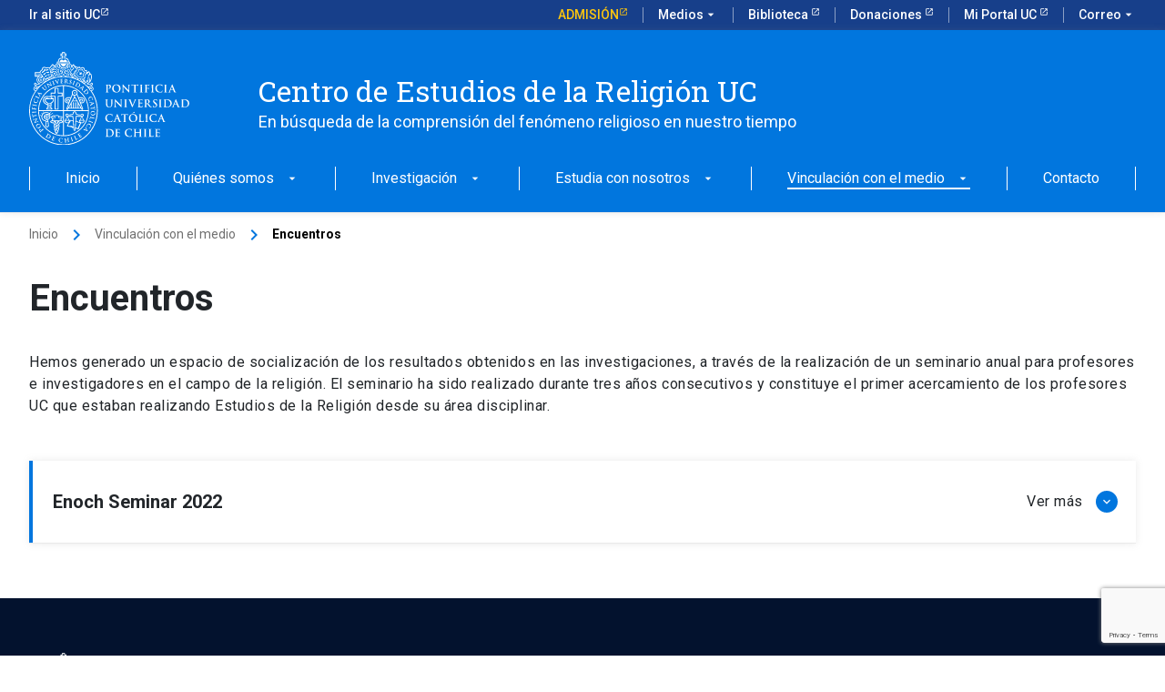

--- FILE ---
content_type: text/html; charset=UTF-8
request_url: https://cer.uc.cl/vinculacion-con-el-medio/encuentros/
body_size: 58126
content:
<!DOCTYPE html>
<html lang="es-CL" >
<head>
	
	<!-- Google Tag Manager -->
<script>(function(w,d,s,l,i){w[l]=w[l]||[];w[l].push({'gtm.start':
new Date().getTime(),event:'gtm.js'});var f=d.getElementsByTagName(s)[0],
j=d.createElement(s),dl=l!='dataLayer'?'&l='+l:'';j.async=true;j.src=
'https://www.googletagmanager.com/gtm.js?id='+i+dl;f.parentNode.insertBefore(j,f);
})(window,document,'script','dataLayer','GTM-W5PTGZM');</script>
<!-- End Google Tag Manager -->

	
	
	<meta charset="UTF-8" />
	<meta name="viewport" content="width=device-width, initial-scale=1.0" />
    <meta http-equiv="X-UA-Compatible" content="ie=edge">
	<link rel="profile" href="https://gmpg.org/xfn/11" />
	<meta name='robots' content='index, follow, max-image-preview:large, max-snippet:-1, max-video-preview:-1' />

	<!-- This site is optimized with the Yoast SEO plugin v26.8 - https://yoast.com/product/yoast-seo-wordpress/ -->
	<title>Encuentros - Centro de Estudios de la Religión UC</title>
	<link rel="canonical" href="https://cer.uc.cl/vinculacion-con-el-medio/encuentros/" />
	<meta property="og:locale" content="es_ES" />
	<meta property="og:type" content="article" />
	<meta property="og:title" content="Encuentros - Centro de Estudios de la Religión UC" />
	<meta property="og:description" content="Encuentros Hemos generado un espacio de socialización de los resultados obtenidos en las investigaciones, a través de la realización de un seminario anual para profesores e investigadores en el campo de la religión. El seminario ha sido realizado durante tres años consecutivos y constituye el primer acercamiento de los profesores UC que estaban realizando Estudios [&hellip;]" />
	<meta property="og:url" content="https://cer.uc.cl/vinculacion-con-el-medio/encuentros/" />
	<meta property="og:site_name" content="Centro de Estudios de la Religión UC" />
	<meta property="article:modified_time" content="2022-04-25T20:48:09+00:00" />
	<meta property="og:image" content="https://cer.uc.cl/wp-content/uploads/2022/02/Enoch-Seminar-Iberoamerica-2022-Portada-1024x1024.jpg" />
	<meta name="twitter:card" content="summary_large_image" />
	<meta name="twitter:label1" content="Tiempo estimado de lectura" />
	<meta name="twitter:data1" content="2 minutos" />
	<script type="application/ld+json" class="yoast-schema-graph">{"@context":"https://schema.org","@graph":[{"@type":"WebPage","@id":"https://cer.uc.cl/vinculacion-con-el-medio/encuentros/","url":"https://cer.uc.cl/vinculacion-con-el-medio/encuentros/","name":"Encuentros - Centro de Estudios de la Religión UC","isPartOf":{"@id":"https://cer.uc.cl/#website"},"primaryImageOfPage":{"@id":"https://cer.uc.cl/vinculacion-con-el-medio/encuentros/#primaryimage"},"image":{"@id":"https://cer.uc.cl/vinculacion-con-el-medio/encuentros/#primaryimage"},"thumbnailUrl":"https://cer.uc.cl/wp-content/uploads/2022/02/Enoch-Seminar-Iberoamerica-2022-Portada-1024x1024.jpg","datePublished":"2022-02-02T01:43:03+00:00","dateModified":"2022-04-25T20:48:09+00:00","breadcrumb":{"@id":"https://cer.uc.cl/vinculacion-con-el-medio/encuentros/#breadcrumb"},"inLanguage":"es-CL","potentialAction":[{"@type":"ReadAction","target":["https://cer.uc.cl/vinculacion-con-el-medio/encuentros/"]}]},{"@type":"ImageObject","inLanguage":"es-CL","@id":"https://cer.uc.cl/vinculacion-con-el-medio/encuentros/#primaryimage","url":"https://cer.uc.cl/wp-content/uploads/2022/02/Enoch-Seminar-Iberoamerica-2022-Portada-scaled.jpg","contentUrl":"https://cer.uc.cl/wp-content/uploads/2022/02/Enoch-Seminar-Iberoamerica-2022-Portada-scaled.jpg","width":2560,"height":2560},{"@type":"BreadcrumbList","@id":"https://cer.uc.cl/vinculacion-con-el-medio/encuentros/#breadcrumb","itemListElement":[{"@type":"ListItem","position":1,"name":"Portada","item":"https://cer.uc.cl/"},{"@type":"ListItem","position":2,"name":"Vinculación con el medio","item":"https://cer.uc.cl/vinculacion-con-el-medio/"},{"@type":"ListItem","position":3,"name":"Encuentros"}]},{"@type":"WebSite","@id":"https://cer.uc.cl/#website","url":"https://cer.uc.cl/","name":"Centro de Estudios de la Religión UC","description":"En búsqueda de la comprensión del fenómeno religioso en nuestro tiempo","publisher":{"@id":"https://cer.uc.cl/#organization"},"potentialAction":[{"@type":"SearchAction","target":{"@type":"EntryPoint","urlTemplate":"https://cer.uc.cl/?s={search_term_string}"},"query-input":{"@type":"PropertyValueSpecification","valueRequired":true,"valueName":"search_term_string"}}],"inLanguage":"es-CL"},{"@type":"Organization","@id":"https://cer.uc.cl/#organization","name":"Centro de Estudios de la Religión UC","url":"https://cer.uc.cl/","logo":{"@type":"ImageObject","inLanguage":"es-CL","@id":"https://cer.uc.cl/#/schema/logo/image/","url":"https://cer.uc.cl/wp-content/uploads/2022/01/slide-1.jpg","contentUrl":"https://cer.uc.cl/wp-content/uploads/2022/01/slide-1.jpg","width":1997,"height":1001,"caption":"Centro de Estudios de la Religión UC"},"image":{"@id":"https://cer.uc.cl/#/schema/logo/image/"}}]}</script>
	<!-- / Yoast SEO plugin. -->


<link rel="alternate" type="application/rss+xml" title="Centro de Estudios de la Religión UC &raquo; Feed" href="https://cer.uc.cl/feed/" />
<link rel="alternate" type="application/rss+xml" title="Centro de Estudios de la Religión UC &raquo; Feed de comentarios" href="https://cer.uc.cl/comments/feed/" />
<link rel="alternate" title="oEmbed (JSON)" type="application/json+oembed" href="https://cer.uc.cl/wp-json/oembed/1.0/embed?url=https%3A%2F%2Fcer.uc.cl%2Fvinculacion-con-el-medio%2Fencuentros%2F" />
<link rel="alternate" title="oEmbed (XML)" type="text/xml+oembed" href="https://cer.uc.cl/wp-json/oembed/1.0/embed?url=https%3A%2F%2Fcer.uc.cl%2Fvinculacion-con-el-medio%2Fencuentros%2F&#038;format=xml" />
<style id='wp-img-auto-sizes-contain-inline-css' type='text/css'>
img:is([sizes=auto i],[sizes^="auto," i]){contain-intrinsic-size:3000px 1500px}
/*# sourceURL=wp-img-auto-sizes-contain-inline-css */
</style>
<style id='wp-emoji-styles-inline-css' type='text/css'>

	img.wp-smiley, img.emoji {
		display: inline !important;
		border: none !important;
		box-shadow: none !important;
		height: 1em !important;
		width: 1em !important;
		margin: 0 0.07em !important;
		vertical-align: -0.1em !important;
		background: none !important;
		padding: 0 !important;
	}
/*# sourceURL=wp-emoji-styles-inline-css */
</style>
<style id='wp-block-library-inline-css' type='text/css'>
:root{--wp-block-synced-color:#7a00df;--wp-block-synced-color--rgb:122,0,223;--wp-bound-block-color:var(--wp-block-synced-color);--wp-editor-canvas-background:#ddd;--wp-admin-theme-color:#007cba;--wp-admin-theme-color--rgb:0,124,186;--wp-admin-theme-color-darker-10:#006ba1;--wp-admin-theme-color-darker-10--rgb:0,107,160.5;--wp-admin-theme-color-darker-20:#005a87;--wp-admin-theme-color-darker-20--rgb:0,90,135;--wp-admin-border-width-focus:2px}@media (min-resolution:192dpi){:root{--wp-admin-border-width-focus:1.5px}}.wp-element-button{cursor:pointer}:root .has-very-light-gray-background-color{background-color:#eee}:root .has-very-dark-gray-background-color{background-color:#313131}:root .has-very-light-gray-color{color:#eee}:root .has-very-dark-gray-color{color:#313131}:root .has-vivid-green-cyan-to-vivid-cyan-blue-gradient-background{background:linear-gradient(135deg,#00d084,#0693e3)}:root .has-purple-crush-gradient-background{background:linear-gradient(135deg,#34e2e4,#4721fb 50%,#ab1dfe)}:root .has-hazy-dawn-gradient-background{background:linear-gradient(135deg,#faaca8,#dad0ec)}:root .has-subdued-olive-gradient-background{background:linear-gradient(135deg,#fafae1,#67a671)}:root .has-atomic-cream-gradient-background{background:linear-gradient(135deg,#fdd79a,#004a59)}:root .has-nightshade-gradient-background{background:linear-gradient(135deg,#330968,#31cdcf)}:root .has-midnight-gradient-background{background:linear-gradient(135deg,#020381,#2874fc)}:root{--wp--preset--font-size--normal:16px;--wp--preset--font-size--huge:42px}.has-regular-font-size{font-size:1em}.has-larger-font-size{font-size:2.625em}.has-normal-font-size{font-size:var(--wp--preset--font-size--normal)}.has-huge-font-size{font-size:var(--wp--preset--font-size--huge)}.has-text-align-center{text-align:center}.has-text-align-left{text-align:left}.has-text-align-right{text-align:right}.has-fit-text{white-space:nowrap!important}#end-resizable-editor-section{display:none}.aligncenter{clear:both}.items-justified-left{justify-content:flex-start}.items-justified-center{justify-content:center}.items-justified-right{justify-content:flex-end}.items-justified-space-between{justify-content:space-between}.screen-reader-text{border:0;clip-path:inset(50%);height:1px;margin:-1px;overflow:hidden;padding:0;position:absolute;width:1px;word-wrap:normal!important}.screen-reader-text:focus{background-color:#ddd;clip-path:none;color:#444;display:block;font-size:1em;height:auto;left:5px;line-height:normal;padding:15px 23px 14px;text-decoration:none;top:5px;width:auto;z-index:100000}html :where(.has-border-color){border-style:solid}html :where([style*=border-top-color]){border-top-style:solid}html :where([style*=border-right-color]){border-right-style:solid}html :where([style*=border-bottom-color]){border-bottom-style:solid}html :where([style*=border-left-color]){border-left-style:solid}html :where([style*=border-width]){border-style:solid}html :where([style*=border-top-width]){border-top-style:solid}html :where([style*=border-right-width]){border-right-style:solid}html :where([style*=border-bottom-width]){border-bottom-style:solid}html :where([style*=border-left-width]){border-left-style:solid}html :where(img[class*=wp-image-]){height:auto;max-width:100%}:where(figure){margin:0 0 1em}html :where(.is-position-sticky){--wp-admin--admin-bar--position-offset:var(--wp-admin--admin-bar--height,0px)}@media screen and (max-width:600px){html :where(.is-position-sticky){--wp-admin--admin-bar--position-offset:0px}}

/*# sourceURL=wp-block-library-inline-css */
</style><style id='global-styles-inline-css' type='text/css'>
:root{--wp--preset--aspect-ratio--square: 1;--wp--preset--aspect-ratio--4-3: 4/3;--wp--preset--aspect-ratio--3-4: 3/4;--wp--preset--aspect-ratio--3-2: 3/2;--wp--preset--aspect-ratio--2-3: 2/3;--wp--preset--aspect-ratio--16-9: 16/9;--wp--preset--aspect-ratio--9-16: 9/16;--wp--preset--color--black: #000000;--wp--preset--color--cyan-bluish-gray: #abb8c3;--wp--preset--color--white: #ffffff;--wp--preset--color--pale-pink: #f78da7;--wp--preset--color--vivid-red: #cf2e2e;--wp--preset--color--luminous-vivid-orange: #ff6900;--wp--preset--color--luminous-vivid-amber: #fcb900;--wp--preset--color--light-green-cyan: #7bdcb5;--wp--preset--color--vivid-green-cyan: #00d084;--wp--preset--color--pale-cyan-blue: #8ed1fc;--wp--preset--color--vivid-cyan-blue: #0693e3;--wp--preset--color--vivid-purple: #9b51e0;--wp--preset--gradient--vivid-cyan-blue-to-vivid-purple: linear-gradient(135deg,rgb(6,147,227) 0%,rgb(155,81,224) 100%);--wp--preset--gradient--light-green-cyan-to-vivid-green-cyan: linear-gradient(135deg,rgb(122,220,180) 0%,rgb(0,208,130) 100%);--wp--preset--gradient--luminous-vivid-amber-to-luminous-vivid-orange: linear-gradient(135deg,rgb(252,185,0) 0%,rgb(255,105,0) 100%);--wp--preset--gradient--luminous-vivid-orange-to-vivid-red: linear-gradient(135deg,rgb(255,105,0) 0%,rgb(207,46,46) 100%);--wp--preset--gradient--very-light-gray-to-cyan-bluish-gray: linear-gradient(135deg,rgb(238,238,238) 0%,rgb(169,184,195) 100%);--wp--preset--gradient--cool-to-warm-spectrum: linear-gradient(135deg,rgb(74,234,220) 0%,rgb(151,120,209) 20%,rgb(207,42,186) 40%,rgb(238,44,130) 60%,rgb(251,105,98) 80%,rgb(254,248,76) 100%);--wp--preset--gradient--blush-light-purple: linear-gradient(135deg,rgb(255,206,236) 0%,rgb(152,150,240) 100%);--wp--preset--gradient--blush-bordeaux: linear-gradient(135deg,rgb(254,205,165) 0%,rgb(254,45,45) 50%,rgb(107,0,62) 100%);--wp--preset--gradient--luminous-dusk: linear-gradient(135deg,rgb(255,203,112) 0%,rgb(199,81,192) 50%,rgb(65,88,208) 100%);--wp--preset--gradient--pale-ocean: linear-gradient(135deg,rgb(255,245,203) 0%,rgb(182,227,212) 50%,rgb(51,167,181) 100%);--wp--preset--gradient--electric-grass: linear-gradient(135deg,rgb(202,248,128) 0%,rgb(113,206,126) 100%);--wp--preset--gradient--midnight: linear-gradient(135deg,rgb(2,3,129) 0%,rgb(40,116,252) 100%);--wp--preset--font-size--small: 13px;--wp--preset--font-size--medium: 20px;--wp--preset--font-size--large: 36px;--wp--preset--font-size--x-large: 42px;--wp--preset--spacing--20: 0.44rem;--wp--preset--spacing--30: 0.67rem;--wp--preset--spacing--40: 1rem;--wp--preset--spacing--50: 1.5rem;--wp--preset--spacing--60: 2.25rem;--wp--preset--spacing--70: 3.38rem;--wp--preset--spacing--80: 5.06rem;--wp--preset--shadow--natural: 6px 6px 9px rgba(0, 0, 0, 0.2);--wp--preset--shadow--deep: 12px 12px 50px rgba(0, 0, 0, 0.4);--wp--preset--shadow--sharp: 6px 6px 0px rgba(0, 0, 0, 0.2);--wp--preset--shadow--outlined: 6px 6px 0px -3px rgb(255, 255, 255), 6px 6px rgb(0, 0, 0);--wp--preset--shadow--crisp: 6px 6px 0px rgb(0, 0, 0);}:where(.is-layout-flex){gap: 0.5em;}:where(.is-layout-grid){gap: 0.5em;}body .is-layout-flex{display: flex;}.is-layout-flex{flex-wrap: wrap;align-items: center;}.is-layout-flex > :is(*, div){margin: 0;}body .is-layout-grid{display: grid;}.is-layout-grid > :is(*, div){margin: 0;}:where(.wp-block-columns.is-layout-flex){gap: 2em;}:where(.wp-block-columns.is-layout-grid){gap: 2em;}:where(.wp-block-post-template.is-layout-flex){gap: 1.25em;}:where(.wp-block-post-template.is-layout-grid){gap: 1.25em;}.has-black-color{color: var(--wp--preset--color--black) !important;}.has-cyan-bluish-gray-color{color: var(--wp--preset--color--cyan-bluish-gray) !important;}.has-white-color{color: var(--wp--preset--color--white) !important;}.has-pale-pink-color{color: var(--wp--preset--color--pale-pink) !important;}.has-vivid-red-color{color: var(--wp--preset--color--vivid-red) !important;}.has-luminous-vivid-orange-color{color: var(--wp--preset--color--luminous-vivid-orange) !important;}.has-luminous-vivid-amber-color{color: var(--wp--preset--color--luminous-vivid-amber) !important;}.has-light-green-cyan-color{color: var(--wp--preset--color--light-green-cyan) !important;}.has-vivid-green-cyan-color{color: var(--wp--preset--color--vivid-green-cyan) !important;}.has-pale-cyan-blue-color{color: var(--wp--preset--color--pale-cyan-blue) !important;}.has-vivid-cyan-blue-color{color: var(--wp--preset--color--vivid-cyan-blue) !important;}.has-vivid-purple-color{color: var(--wp--preset--color--vivid-purple) !important;}.has-black-background-color{background-color: var(--wp--preset--color--black) !important;}.has-cyan-bluish-gray-background-color{background-color: var(--wp--preset--color--cyan-bluish-gray) !important;}.has-white-background-color{background-color: var(--wp--preset--color--white) !important;}.has-pale-pink-background-color{background-color: var(--wp--preset--color--pale-pink) !important;}.has-vivid-red-background-color{background-color: var(--wp--preset--color--vivid-red) !important;}.has-luminous-vivid-orange-background-color{background-color: var(--wp--preset--color--luminous-vivid-orange) !important;}.has-luminous-vivid-amber-background-color{background-color: var(--wp--preset--color--luminous-vivid-amber) !important;}.has-light-green-cyan-background-color{background-color: var(--wp--preset--color--light-green-cyan) !important;}.has-vivid-green-cyan-background-color{background-color: var(--wp--preset--color--vivid-green-cyan) !important;}.has-pale-cyan-blue-background-color{background-color: var(--wp--preset--color--pale-cyan-blue) !important;}.has-vivid-cyan-blue-background-color{background-color: var(--wp--preset--color--vivid-cyan-blue) !important;}.has-vivid-purple-background-color{background-color: var(--wp--preset--color--vivid-purple) !important;}.has-black-border-color{border-color: var(--wp--preset--color--black) !important;}.has-cyan-bluish-gray-border-color{border-color: var(--wp--preset--color--cyan-bluish-gray) !important;}.has-white-border-color{border-color: var(--wp--preset--color--white) !important;}.has-pale-pink-border-color{border-color: var(--wp--preset--color--pale-pink) !important;}.has-vivid-red-border-color{border-color: var(--wp--preset--color--vivid-red) !important;}.has-luminous-vivid-orange-border-color{border-color: var(--wp--preset--color--luminous-vivid-orange) !important;}.has-luminous-vivid-amber-border-color{border-color: var(--wp--preset--color--luminous-vivid-amber) !important;}.has-light-green-cyan-border-color{border-color: var(--wp--preset--color--light-green-cyan) !important;}.has-vivid-green-cyan-border-color{border-color: var(--wp--preset--color--vivid-green-cyan) !important;}.has-pale-cyan-blue-border-color{border-color: var(--wp--preset--color--pale-cyan-blue) !important;}.has-vivid-cyan-blue-border-color{border-color: var(--wp--preset--color--vivid-cyan-blue) !important;}.has-vivid-purple-border-color{border-color: var(--wp--preset--color--vivid-purple) !important;}.has-vivid-cyan-blue-to-vivid-purple-gradient-background{background: var(--wp--preset--gradient--vivid-cyan-blue-to-vivid-purple) !important;}.has-light-green-cyan-to-vivid-green-cyan-gradient-background{background: var(--wp--preset--gradient--light-green-cyan-to-vivid-green-cyan) !important;}.has-luminous-vivid-amber-to-luminous-vivid-orange-gradient-background{background: var(--wp--preset--gradient--luminous-vivid-amber-to-luminous-vivid-orange) !important;}.has-luminous-vivid-orange-to-vivid-red-gradient-background{background: var(--wp--preset--gradient--luminous-vivid-orange-to-vivid-red) !important;}.has-very-light-gray-to-cyan-bluish-gray-gradient-background{background: var(--wp--preset--gradient--very-light-gray-to-cyan-bluish-gray) !important;}.has-cool-to-warm-spectrum-gradient-background{background: var(--wp--preset--gradient--cool-to-warm-spectrum) !important;}.has-blush-light-purple-gradient-background{background: var(--wp--preset--gradient--blush-light-purple) !important;}.has-blush-bordeaux-gradient-background{background: var(--wp--preset--gradient--blush-bordeaux) !important;}.has-luminous-dusk-gradient-background{background: var(--wp--preset--gradient--luminous-dusk) !important;}.has-pale-ocean-gradient-background{background: var(--wp--preset--gradient--pale-ocean) !important;}.has-electric-grass-gradient-background{background: var(--wp--preset--gradient--electric-grass) !important;}.has-midnight-gradient-background{background: var(--wp--preset--gradient--midnight) !important;}.has-small-font-size{font-size: var(--wp--preset--font-size--small) !important;}.has-medium-font-size{font-size: var(--wp--preset--font-size--medium) !important;}.has-large-font-size{font-size: var(--wp--preset--font-size--large) !important;}.has-x-large-font-size{font-size: var(--wp--preset--font-size--x-large) !important;}
/*# sourceURL=global-styles-inline-css */
</style>

<style id='classic-theme-styles-inline-css' type='text/css'>
/*! This file is auto-generated */
.wp-block-button__link{color:#fff;background-color:#32373c;border-radius:9999px;box-shadow:none;text-decoration:none;padding:calc(.667em + 2px) calc(1.333em + 2px);font-size:1.125em}.wp-block-file__button{background:#32373c;color:#fff;text-decoration:none}
/*# sourceURL=/wp-includes/css/classic-themes.min.css */
</style>
<link rel='stylesheet' id='contact-form-7-css' href='https://cer.uc.cl/wp-content/plugins/contact-form-7/includes/css/styles.css?ver=6.1.4' type='text/css' media='all' />
<link rel='stylesheet' id='style-css' href='https://cer.uc.cl/wp-content/themes/ucurantiacos/style.css?ver=6.9' type='text/css' media='all' />
<link rel='stylesheet' id='fancybox-css' href='https://cer.uc.cl/wp-content/plugins/easy-fancybox/fancybox/1.5.4/jquery.fancybox.min.css?ver=6.9' type='text/css' media='screen' />
<style id='fancybox-inline-css' type='text/css'>
#fancybox-outer{background:#ffffff}#fancybox-content{background:#ffffff;border-color:#ffffff;color:#000000;}#fancybox-title,#fancybox-title-float-main{color:#fff}
/*# sourceURL=fancybox-inline-css */
</style>
<!--n2css--><!--n2js--><script type="text/javascript" src="https://cer.uc.cl/wp-includes/js/jquery/jquery.min.js?ver=3.7.1" id="jquery-core-js"></script>
<script type="text/javascript" src="https://cer.uc.cl/wp-includes/js/jquery/jquery-migrate.min.js?ver=3.4.1" id="jquery-migrate-js"></script>
<link rel="https://api.w.org/" href="https://cer.uc.cl/wp-json/" /><link rel="alternate" title="JSON" type="application/json" href="https://cer.uc.cl/wp-json/wp/v2/pages/367" /><link rel="EditURI" type="application/rsd+xml" title="RSD" href="https://cer.uc.cl/xmlrpc.php?rsd" />
<meta name="generator" content="WordPress 6.9" />
<link rel='shortlink' href='https://cer.uc.cl/?p=367' />
<!-- start Simple Custom CSS and JS -->
<script type="text/javascript">
jQuery(document).ready(function(){
  ucFaculty();
});

function ucFaculty(){
  if(jQuery(".uc-faculty-image").length > 0){
    var image = jQuery(".uc-faculty-image .sow-image-container img").attr("src");
    jQuery(".uc-faculty-image .sow-image-container").before("<div class='uc-faculty-image-bg' style='background-image: url(" + image + ");'></div>");
  }
}</script>
<!-- end Simple Custom CSS and JS -->

<link rel='stylesheet' id='179-css' href='//cer.uc.cl/wp-content/uploads/custom-css-js/179.css?v=3412' type="text/css" media='all' />
<link rel="icon" href="https://cer.uc.cl/wp-content/uploads/2022/01/favicon.png" sizes="32x32" />
<link rel="icon" href="https://cer.uc.cl/wp-content/uploads/2022/01/favicon.png" sizes="192x192" />
<link rel="apple-touch-icon" href="https://cer.uc.cl/wp-content/uploads/2022/01/favicon.png" />
<meta name="msapplication-TileImage" content="https://cer.uc.cl/wp-content/uploads/2022/01/favicon.png" />
    <!-- Kit UC -->
    <link rel="stylesheet" href="https://kit-digital-uc-prod.s3.amazonaws.com/uc-kitdigital/css/uc-kitdigital.css">
<link rel='stylesheet' id='sow-accordion-default-99be652ed941-367-css' href='https://cer.uc.cl/wp-content/uploads/siteorigin-widgets/sow-accordion-default-99be652ed941-367.css?ver=6.9' type='text/css' media='all' />
<link rel='stylesheet' id='siteorigin-widget-icon-font-ionicons-css' href='https://cer.uc.cl/wp-content/plugins/so-widgets-bundle/icons/ionicons/style.css?ver=6.9' type='text/css' media='all' />
<link rel='stylesheet' id='siteorigin-panels-front-css' href='https://cer.uc.cl/wp-content/plugins/siteorigin-panels/css/front-flex.min.css?ver=2.33.5' type='text/css' media='all' />
</head>
<body class="wp-singular page-template-default page page-id-367 page-child parent-pageid-29 wp-theme-ucurantiacos" >

	<!-- Google Tag Manager (noscript) -->
<noscript><iframe src="https://www.googletagmanager.com/ns.html?id=GTM-W5PTGZM"
height="0" width="0" style="display:none;visibility:hidden"></iframe></noscript>
<!-- End Google Tag Manager (noscript) -->
	

<header class="uc-header">
    <div id="uc-global-topbar"></div>    <nav class="uc-navbar  navbar-dark">
        <!-- Menú para versión Escritorio -->
        <div class="container d-none d-lg-block">
            <div class="row">
                <div class="col-lg-3 col-xl-2">
                    <a href="https://cer.uc.cl" class="custom-logo-link" rel="home" aria-current="page">
                        <img width="175" height="100" src="https://kit-digital-uc-prod.s3.amazonaws.com/assets/logo-uc-blanco.svg" class="custom-logo" alt="Pontifica Universidad Católica de Chile">
                    </a>
                </div>
                <div class="col-lg-8 col-xl-9 pl-60">
                    <div class="h2 text-font--serif color-white mt-24">Centro de Estudios de la Religión UC</div>
                    <div class="color-white p-size--lg">En búsqueda de la comprensión del fenómeno religioso en nuestro tiempo</div>
                </div>
            </div>
            <ul class="uc-navbar_nav"> <li class="nav-item "><a href="https://cer.uc.cl/" class="uc-btn btn-inline " >Inicio</a></li> <li class="nav-item uc-navbar-dropdown "><a href="https://cer.uc.cl/quienes-somos/" class="uc-btn btn-inline " >Quiénes somos<i class="uc-icon">arrow_drop_down</i></a><ul class="uc-navbar-dropdown_menu"> <li class="dropdown_item--heading "><a href="https://cer.uc.cl/quienes-somos/presentacion/" class="uc-btn" >Presentación</a></li> <li class="dropdown_item--heading "><a href="https://cer.uc.cl/quienes-somos/presentacion/#consejo" class="uc-btn" >Consejo Directivo</a></li> <li class="dropdown_item--heading "><a href="https://cer.uc.cl/quienes-somos/comite-ejecutivo/" class="uc-btn" >Comité Ejecutivo</a></li> <li class="dropdown_item--heading "><a href="https://cer.uc.cl/quienes-somos/profesores-miembro/" class="uc-btn" >Profesores miembro</a></li></ul></li> <li class="nav-item uc-navbar-dropdown "><a href="https://cer.uc.cl/investigacion/" class="uc-btn btn-inline " >Investigación<i class="uc-icon">arrow_drop_down</i></a><ul class="uc-navbar-dropdown_menu"> <li class="dropdown_item--heading "><a href="https://cer.uc.cl/investigacion/grupos-de-estudio/" class="uc-btn" >Grupos de estudio</a></li> <li class="dropdown_item--heading "><a href="https://cer.uc.cl/investigacion/investigadores-asociados/" class="uc-btn" >Investigadores asociados</a></li> <li class="dropdown_item--heading "><a href="https://cer.uc.cl/investigacion/proyectos-de-investigacion/" class="uc-btn" >Proyectos de investigación</a></li> <li class="dropdown_item--heading "><a href="https://cer.uc.cl/investigacion/publicaciones/" class="uc-btn" >Publicaciones</a></li></ul></li> <li class="nav-item uc-navbar-dropdown "><a href="https://cer.uc.cl/estudia-con-nosotros/" class="uc-btn btn-inline " >Estudia con nosotros<i class="uc-icon">arrow_drop_down</i></a><ul class="uc-navbar-dropdown_menu"> <li class="dropdown_item--heading "><a href="https://cer.uc.cl/estudia-con-nosotros/magister-en-estudios-de-la-religion/" class="uc-btn" >Magíster en Estudios de la Religión</a></li> <li class="dropdown_item--heading "><a href="https://cer.uc.cl/estudia-con-nosotros/minor-en-estudios-de-la-religion/" class="uc-btn" >Minor en Estudios de la Religión</a></li> <li class="dropdown_item--heading "><a href="https://cer.uc.cl/estudia-con-nosotros/diplomado-en-estudios-de-la-religion-uc/" class="uc-btn" >Diplomado en Estudios de la Religión</a></li> <li class="dropdown_item--heading "><a href="https://cer.uc.cl/estudia-con-nosotros/cursos/" class="uc-btn" >Cursos</a></li></ul></li> <li class="nav-item uc-navbar-dropdown "><a href="https://cer.uc.cl/vinculacion-con-el-medio/" class="uc-btn btn-inline " >Vinculación con el medio<i class="uc-icon">arrow_drop_down</i></a><ul class="uc-navbar-dropdown_menu"> <li class="dropdown_item--heading "><a href="https://cer.uc.cl/vinculacion-con-el-medio/encuentros/" class="uc-btn parent-active"  aria-current="page">Encuentros</a></li> <li class="dropdown_item--heading "><a href="https://cer.uc.cl/vinculacion-con-el-medio/coloquio-ecumenico/" class="uc-btn" >Coloquio ecuménico</a></li> <li class="dropdown_item--heading "><a href="https://cer.uc.cl/vinculacion-con-el-medio/dialogo-interreligioso/" class="uc-btn" >Diálogo interreligioso</a></li></ul></li> <li class="nav-item "><a href="https://cer.uc.cl/contacto/" class="uc-btn btn-inline " >Contacto</a></li></ul>        </div>
        <!-- Menú para versión Móvil -->
        <div class="uc-navbar_mobile navbar_mobile-slide d-block d-lg-none">
            <div class="uc-navbar_mobile-bar navbar-brand">
                <div class="uc-navbar_mobile-logo navbar-light">
                                        <div class="h2 text-font--serif ">Centro de Estudios de la Religión UC</div>
                </div>
                <a href="javascript:void(0);" class="uc-navbar_mobile-button">
                    <span class="uc-icon"></span>
                </a>
            </div>
            <div class="uc-navbar_mobile-content">
                <ul class="uc-navbar_mobile-list position-relative"><li class="list-item "><a href="https://cer.uc.cl/" >Inicio</a></li><li class="list-item has-list-children flex-row flex-row-reverse justify-content-end "><a class="list-open ml-auto" href="#"><i class="uc-icon icon-size--sm">arrow_forward_ios</i></a><a class="flex-grow-1" href="https://cer.uc.cl/quienes-somos/" >Quiénes somos</a><ul class="list-item list-children"><li class="list-item"><a href="#" class="list-close"><div class="uc-icon icon-size--sm">arrow_back_ios</div>Quiénes somos</a></li><li class="list-item "><a href="https://cer.uc.cl/quienes-somos/presentacion/" >Presentación</a></li><li class="list-item "><a href="https://cer.uc.cl/quienes-somos/presentacion/#consejo" >Consejo Directivo</a></li><li class="list-item "><a href="https://cer.uc.cl/quienes-somos/comite-ejecutivo/" >Comité Ejecutivo</a></li><li class="list-item "><a href="https://cer.uc.cl/quienes-somos/profesores-miembro/" >Profesores miembro</a></li></ul></li><li class="list-item has-list-children flex-row flex-row-reverse justify-content-end "><a class="list-open ml-auto" href="#"><i class="uc-icon icon-size--sm">arrow_forward_ios</i></a><a class="flex-grow-1" href="https://cer.uc.cl/investigacion/" >Investigación</a><ul class="list-item list-children"><li class="list-item"><a href="#" class="list-close"><div class="uc-icon icon-size--sm">arrow_back_ios</div>Investigación</a></li><li class="list-item "><a href="https://cer.uc.cl/investigacion/grupos-de-estudio/" >Grupos de estudio</a></li><li class="list-item "><a href="https://cer.uc.cl/investigacion/investigadores-asociados/" >Investigadores asociados</a></li><li class="list-item "><a href="https://cer.uc.cl/investigacion/proyectos-de-investigacion/" >Proyectos de investigación</a></li><li class="list-item "><a href="https://cer.uc.cl/investigacion/publicaciones/" >Publicaciones</a></li></ul></li><li class="list-item has-list-children flex-row flex-row-reverse justify-content-end "><a class="list-open ml-auto" href="#"><i class="uc-icon icon-size--sm">arrow_forward_ios</i></a><a class="flex-grow-1" href="https://cer.uc.cl/estudia-con-nosotros/" >Estudia con nosotros</a><ul class="list-item list-children"><li class="list-item"><a href="#" class="list-close"><div class="uc-icon icon-size--sm">arrow_back_ios</div>Estudia con nosotros</a></li><li class="list-item "><a href="https://cer.uc.cl/estudia-con-nosotros/magister-en-estudios-de-la-religion/" >Magíster en Estudios de la Religión</a></li><li class="list-item "><a href="https://cer.uc.cl/estudia-con-nosotros/minor-en-estudios-de-la-religion/" >Minor en Estudios de la Religión</a></li><li class="list-item "><a href="https://cer.uc.cl/estudia-con-nosotros/diplomado-en-estudios-de-la-religion-uc/" >Diplomado en Estudios de la Religión</a></li><li class="list-item "><a href="https://cer.uc.cl/estudia-con-nosotros/cursos/" >Cursos</a></li></ul></li><li class="list-item has-list-children flex-row flex-row-reverse justify-content-end "><a class="list-open ml-auto" href="#"><i class="uc-icon icon-size--sm">arrow_forward_ios</i></a><a class="flex-grow-1" href="https://cer.uc.cl/vinculacion-con-el-medio/" >Vinculación con el medio</a><ul class="list-item list-children"><li class="list-item"><a href="#" class="list-close"><div class="uc-icon icon-size--sm">arrow_back_ios</div>Vinculación con el medio</a></li><li class="list-item "><a href="https://cer.uc.cl/vinculacion-con-el-medio/encuentros/" >Encuentros</a></li><li class="list-item "><a href="https://cer.uc.cl/vinculacion-con-el-medio/coloquio-ecumenico/" >Coloquio ecuménico</a></li><li class="list-item "><a href="https://cer.uc.cl/vinculacion-con-el-medio/dialogo-interreligioso/" >Diálogo interreligioso</a></li></ul></li><li class="list-item "><a href="https://cer.uc.cl/contacto/" >Contacto</a></li></ul>                <div class="uc-navbar_mobile-direct">
                    <div class="uc-subtitle mb-12">Accesos Directos</div>
                                                <a href="http://uc.cl/" target="_blank" 
                                rel="noopener noreferrer"  class="uc-pill uc-pill-social mb-12">
                                <div class="uc-btn btn-inline">
                                                                        Ir al sitio UC                                    <div class="uc-icon">launch</div>
                                </div>
                            </a>
                                                                                <a href="http://bibliotecas.uc.cl/" target="_blank" 
                                rel="noopener noreferrer"  class="uc-pill uc-pill-social mb-12">
                                <div class="uc-btn btn-inline">
                                                                        Biblioteca                                    <div class="uc-icon">launch</div>
                                </div>
                            </a>
                                                                                <a href="https://donaciones.uc.cl/" target="_blank" 
                                rel="noopener noreferrer"  class="uc-pill uc-pill-social mb-12">
                                <div class="uc-btn btn-inline">
                                                                        Donaciones                                    <div class="uc-icon">launch</div>
                                </div>
                            </a>
                                                                                <a href="https://sso.uc.cl/cas/login" target="_blank" 
                                rel="noopener noreferrer"  class="uc-pill uc-pill-social mb-12">
                                <div class="uc-btn btn-inline">
                                                                        Mi Portal UC                                    <div class="uc-icon">launch</div>
                                </div>
                            </a>
                                                                                <a href="https://correo.uc.cl" target="_blank" 
                                rel="noopener noreferrer"  class="uc-pill uc-pill-social mb-12">
                                <div class="uc-btn btn-inline">
                                                                        Correo                                    <div class="uc-icon">launch</div>
                                </div>
                            </a>
                                                                                <a href="https://twitter.com/cer_uc" target="_blank" 
                                rel="noopener noreferrer"  class="uc-pill uc-pill-social mb-12">
                                <div class="uc-btn btn-inline">
                                                                        <img src="https://kit-digital-uc-prod.s3.amazonaws.com/assets/social-icon-twitter.svg" alt="Twitter">
                                                                        Twitter                                    <div class="uc-icon">launch</div>
                                </div>
                            </a>
                                                                                <a href="https://www.facebook.com/estudiosdelareligion/" target="_blank" 
                                rel="noopener noreferrer"  class="uc-pill uc-pill-social mb-12">
                                <div class="uc-btn btn-inline">
                                                                        <img src="https://kit-digital-uc-prod.s3.amazonaws.com/assets/social-icon-facebook.svg" alt="Facebook">
                                                                        Facebook                                    <div class="uc-icon">launch</div>
                                </div>
                            </a>
                                                                                <a href="https://www.instagram.com/estudiosdelareligionuc/" target="_blank" 
                                rel="noopener noreferrer"  class="uc-pill uc-pill-social mb-12">
                                <div class="uc-btn btn-inline">
                                                                        <img src="https://kit-digital-uc-prod.s3.amazonaws.com/assets/social-icon-instagram.svg" alt="Instagram">
                                                                        Instagram                                    <div class="uc-icon">launch</div>
                                </div>
                            </a>
                                                                                                        <a href="https://www.youtube.com/channel/UCEtvX8TMrN-hEqlh28qmm_Q" target="_blank" 
                                rel="noopener noreferrer"  class="uc-pill uc-pill-social mb-12">
                                <div class="uc-btn btn-inline">
                                                                        <img src="https://kit-digital-uc-prod.s3.amazonaws.com/assets/social-icon-youtube.svg" alt="Youtube">
                                                                        Youtube                                    <div class="uc-icon">launch</div>
                                </div>
                            </a>
                                                                                            </div>
            </div>
        </div>
    </nav>
</header>

      
<!-- Content here -->
<div class="container"><ol class="uc-breadcrumb mt-12 mb-32"><li class="uc-breadcrumb_item"><a href="https://cer.uc.cl/">Inicio</a><i class="uc-icon">keyboard_arrow_right</i></li><li class="uc-breadcrumb_item"><a href="https://cer.uc.cl/vinculacion-con-el-medio/">Vinculación con el medio</a><i class="uc-icon">keyboard_arrow_right</i></li><li class="uc-breadcrumb_item current">Encuentros</li></ol></div><div class="container mb-60"><div id="pl-gb367-697e9963822d9"  class="panel-layout" ><div id="pg-gb367-697e9963822d9-0"  class="panel-grid panel-no-style" ><div id="pgc-gb367-697e9963822d9-0-0"  class="panel-grid-cell" ><div id="panel-gb367-697e9963822d9-0-0-0" class="so-panel widget widget_sow-editor panel-first-child panel-last-child" data-index="0" ><div
			
			class="so-widget-sow-editor so-widget-sow-editor-base"
			
		>
<div class="siteorigin-widget-tinymce textwidget">
	<h1>Encuentros</h1>
</div>
</div></div></div></div><div id="pg-gb367-697e9963822d9-1"  class="panel-grid panel-no-style" ><div id="pgc-gb367-697e9963822d9-1-0"  class="panel-grid-cell" ><div id="panel-gb367-697e9963822d9-1-0-0" class="so-panel widget widget_sow-editor panel-first-child panel-last-child" data-index="1" ><div
			
			class="so-widget-sow-editor so-widget-sow-editor-base"
			
		>
<div class="siteorigin-widget-tinymce textwidget">
	<p>Hemos generado un espacio de socialización de los resultados obtenidos en las investigaciones, a través de la realización de un seminario anual para profesores e investigadores en el campo de la religión. El seminario ha sido realizado durante tres años consecutivos y constituye el primer acercamiento de los profesores UC que estaban realizando Estudios de la Religión desde su área disciplinar.</p>
</div>
</div></div></div></div><div id="pg-gb367-697e9963822d9-2"  class="panel-grid panel-no-style" ><div id="pgc-gb367-697e9963822d9-2-0"  class="panel-grid-cell" ><div id="panel-gb367-697e9963822d9-2-0-0" class="so-panel widget widget_sow-accordion panel-first-child panel-last-child" data-index="2" ><div class="uc-accordion panel-widget-style panel-widget-style-for-gb367-697e9963822d9-2-0-0" ><div
			
			class="so-widget-sow-accordion so-widget-sow-accordion-default-99be652ed941-367"
			
		><div>
	<div class="sow-accordion">
			<div class="sow-accordion-panel
				"
			data-anchor-id="enoch-seminar-2022">
				<div class="sow-accordion-panel-header-container" role="heading" aria-level="2">
					<div class="sow-accordion-panel-header" tabindex="0" role="button" id="accordion-label-enoch-seminar-2022" aria-controls="accordion-content-enoch-seminar-2022" aria-expanded="false">
						<div class="sow-accordion-title sow-accordion-title-icon-left">
														Enoch Seminar 2022													</div>
						<div class="sow-accordion-open-close-button">
							<div class="sow-accordion-open-button">
								<span class="sow-icon-ionicons" data-sow-icon="&#xf218;"
		 
		aria-hidden="true"></span>							</div>
							<div class="sow-accordion-close-button">
								<span class="sow-icon-ionicons" data-sow-icon="&#xf209;"
		 
		aria-hidden="true"></span>							</div>
						</div>
					</div>
				</div>

			<div
				class="sow-accordion-panel-content"
				role="region"
				aria-labelledby="accordion-label-enoch-seminar-2022"
				id="accordion-content-enoch-seminar-2022"
				style="display: none;"			>
				<div class="sow-accordion-panel-border">
					<p>El estudio de la historia, la práctica y las creencias judías del Segundo Templo es una empresa global. El Instituto Frankel de Estudios Avanzados y el Seminario Enoch han invitado a 44 académicos de todo el mundo para presentar su trabajo y participar en una conversación sobre el estado actual y las perspectivas futuras del campo. Se invita a asistir a especialistas y estudiantes en Estudios Bíblicos, Estudios Judaicos, Clásicos y Orígenes Cristianos.</p>
<p><img fetchpriority="high" decoding="async" class="alignnone wp-image-383 size-large" src="https://cer.uc.cl/wp-content/uploads/2022/02/Enoch-Seminar-Iberoamerica-2022-Portada-1024x1024.jpg" alt="" width="1024" height="1024" srcset="https://cer.uc.cl/wp-content/uploads/2022/02/Enoch-Seminar-Iberoamerica-2022-Portada-1024x1024.jpg 1024w, https://cer.uc.cl/wp-content/uploads/2022/02/Enoch-Seminar-Iberoamerica-2022-Portada-300x300.jpg 300w, https://cer.uc.cl/wp-content/uploads/2022/02/Enoch-Seminar-Iberoamerica-2022-Portada-150x150.jpg 150w, https://cer.uc.cl/wp-content/uploads/2022/02/Enoch-Seminar-Iberoamerica-2022-Portada-768x768.jpg 768w, https://cer.uc.cl/wp-content/uploads/2022/02/Enoch-Seminar-Iberoamerica-2022-Portada-1536x1536.jpg 1536w, https://cer.uc.cl/wp-content/uploads/2022/02/Enoch-Seminar-Iberoamerica-2022-Portada-2048x2048.jpg 2048w" sizes="(max-width: 1024px) 100vw, 1024px" /></p>
<p>Más información: <a href="http://enochseminar.org/second-temple-judaism-in-the-spanish-world-2022" target="_blank" rel="noopener">http://enochseminar.org/second-temple-judaism-in-the-spanish-world-2022</a></p>
				</div>
			</div>
		</div>
		</div>
</div>
</div></div></div></div></div></div></div>
<footer class="uc-footer ">
    <div class="container pb-48">
  <div class="row">
    <div class="col-7 col-md-3 col-xl-2 mb-32">
        <img src="https://kit-digital-uc-prod.s3.amazonaws.com/assets/logo-uc-blanco.svg" class="attachment-full size-full" alt="Pontifica Universidad Católica de Chile" loading="lazy" height="100" width="180">
    </div>
    <div class="col-lg-6">
            <p class="uc-footer_list-title color-white mt-32 mb-4">Centro de Estudios de la Religión UC</p>
                <p class="mb-4">Campus San Joaquín Avda. Vicuña Mackenna 4686, Macul, Santiago, Chile</p>
            </div>
    <div class="col-lg-3 mt-32">
                <ul class="uc-footer_social m-0">
            <!-- agregar enlaces a redes sociales correspondientes -->
                        <li>
                <a href="https://twitter.com/cer_uc" target="_blank" rel="noopener noreferrer">
                <img src="https://kit-digital-uc-prod.s3.amazonaws.com/assets/social-icon-twitter.svg" alt="Twitter">
                </a>
            </li>
                                    <li>
                <a href="https://www.facebook.com/estudiosdelareligion/" target="_blank" rel="noopener noreferrer">
                <img src="https://kit-digital-uc-prod.s3.amazonaws.com/assets/social-icon-facebook.svg" alt="Facebook">
                </a>
            </li>
                                    <li>
                <a href="https://www.instagram.com/estudiosdelareligionuc/" target="_blank" rel="noopener noreferrer">
                <img src="https://kit-digital-uc-prod.s3.amazonaws.com/assets/social-icon-instagram.svg" alt="Instagram">
                </a>
            </li>
                                                <li>
            <a href="https://www.youtube.com/channel/UCEtvX8TMrN-hEqlh28qmm_Q" target="_blank" rel="noopener noreferrer">
                <img src="https://kit-digital-uc-prod.s3.amazonaws.com/assets/social-icon-youtube.svg" alt="Youtube">
            </a>
            </li>
                                </ul>
    </div>
  </div>
</div>
<div id="uc-global-footer"></div></footer>
<div class="uc-dev-footer">
    <div class="container">
        <ul class="uc-footer-dev_content">
                        <li>Diseño y desarrollo: <a href="https://www.urantiacos.cl/" target="_blank" rel="noopener noreferrer" class="external">Urantiacos</a></li>
            <li>Asesoría: <a href="https://digital.uc.cl/" target="_blank" rel="noopener noreferrer" class="external">Dirección Digital</a>, Prorrectoría</li>
                        <li>Utilizando el <a href="https://kitdigital.uc.cl/" target="_blank" rel="noopener noreferrer" class="external">Kit Digital UC</a></li>
        </ul>
    </div>
</div>
<script type="speculationrules">
{"prefetch":[{"source":"document","where":{"and":[{"href_matches":"/*"},{"not":{"href_matches":["/wp-*.php","/wp-admin/*","/wp-content/uploads/*","/wp-content/*","/wp-content/plugins/*","/wp-content/themes/ucurantiacos/*","/*\\?(.+)"]}},{"not":{"selector_matches":"a[rel~=\"nofollow\"]"}},{"not":{"selector_matches":".no-prefetch, .no-prefetch a"}}]},"eagerness":"conservative"}]}
</script>
<style media="all" id="siteorigin-panels-layouts-footer">/* Layout gb367-697e9963822d9 */ #pgc-gb367-697e9963822d9-0-0 , #pgc-gb367-697e9963822d9-1-0 , #pgc-gb367-697e9963822d9-2-0 { width:100%;width:calc(100% - ( 0 * 30px ) ) } #pg-gb367-697e9963822d9-0 , #pg-gb367-697e9963822d9-1 , #pg-gb367-697e9963822d9-2 , #pl-gb367-697e9963822d9 .so-panel { margin-bottom:32px } #pl-gb367-697e9963822d9 .so-panel:last-of-type { margin-bottom:0px } #pg-gb367-697e9963822d9-0.panel-has-style > .panel-row-style, #pg-gb367-697e9963822d9-0.panel-no-style , #pg-gb367-697e9963822d9-2.panel-has-style > .panel-row-style, #pg-gb367-697e9963822d9-2.panel-no-style { -webkit-align-items:flex-start;align-items:flex-start } @media (max-width:767px){ #pg-gb367-697e9963822d9-0.panel-no-style, #pg-gb367-697e9963822d9-0.panel-has-style > .panel-row-style, #pg-gb367-697e9963822d9-0 , #pg-gb367-697e9963822d9-1.panel-no-style, #pg-gb367-697e9963822d9-1.panel-has-style > .panel-row-style, #pg-gb367-697e9963822d9-1 , #pg-gb367-697e9963822d9-2.panel-no-style, #pg-gb367-697e9963822d9-2.panel-has-style > .panel-row-style, #pg-gb367-697e9963822d9-2 { -webkit-flex-direction:column;-ms-flex-direction:column;flex-direction:column } #pg-gb367-697e9963822d9-0 > .panel-grid-cell , #pg-gb367-697e9963822d9-0 > .panel-row-style > .panel-grid-cell , #pg-gb367-697e9963822d9-1 > .panel-grid-cell , #pg-gb367-697e9963822d9-1 > .panel-row-style > .panel-grid-cell , #pg-gb367-697e9963822d9-2 > .panel-grid-cell , #pg-gb367-697e9963822d9-2 > .panel-row-style > .panel-grid-cell { width:100%;margin-right:0 } #pl-gb367-697e9963822d9 .panel-grid-cell { padding:0 } #pl-gb367-697e9963822d9 .panel-grid .panel-grid-cell-empty { display:none } #pl-gb367-697e9963822d9 .panel-grid .panel-grid-cell-mobile-last { margin-bottom:0px }  } </style><script type="text/javascript" src="https://cer.uc.cl/wp-includes/js/dist/hooks.min.js?ver=dd5603f07f9220ed27f1" id="wp-hooks-js"></script>
<script type="text/javascript" src="https://cer.uc.cl/wp-includes/js/dist/i18n.min.js?ver=c26c3dc7bed366793375" id="wp-i18n-js"></script>
<script type="text/javascript" id="wp-i18n-js-after">
/* <![CDATA[ */
wp.i18n.setLocaleData( { 'text direction\u0004ltr': [ 'ltr' ] } );
//# sourceURL=wp-i18n-js-after
/* ]]> */
</script>
<script type="text/javascript" src="https://cer.uc.cl/wp-content/plugins/contact-form-7/includes/swv/js/index.js?ver=6.1.4" id="swv-js"></script>
<script type="text/javascript" id="contact-form-7-js-translations">
/* <![CDATA[ */
( function( domain, translations ) {
	var localeData = translations.locale_data[ domain ] || translations.locale_data.messages;
	localeData[""].domain = domain;
	wp.i18n.setLocaleData( localeData, domain );
} )( "contact-form-7", {"translation-revision-date":"2025-11-28 00:03:05+0000","generator":"GlotPress\/4.0.3","domain":"messages","locale_data":{"messages":{"":{"domain":"messages","plural-forms":"nplurals=2; plural=n != 1;","lang":"es_CL"},"This contact form is placed in the wrong place.":["Este formulario de contacto est\u00e1 situado en el lugar incorrecto."],"Error:":["Error:"]}},"comment":{"reference":"includes\/js\/index.js"}} );
//# sourceURL=contact-form-7-js-translations
/* ]]> */
</script>
<script type="text/javascript" id="contact-form-7-js-before">
/* <![CDATA[ */
var wpcf7 = {
    "api": {
        "root": "https:\/\/cer.uc.cl\/wp-json\/",
        "namespace": "contact-form-7\/v1"
    }
};
//# sourceURL=contact-form-7-js-before
/* ]]> */
</script>
<script type="text/javascript" src="https://cer.uc.cl/wp-content/plugins/contact-form-7/includes/js/index.js?ver=6.1.4" id="contact-form-7-js"></script>
<script type="text/javascript" src="https://cer.uc.cl/wp-content/themes/ucurantiacos/js/RestApi.js?ver=1" id="restApi-js"></script>
<script type="text/javascript" src="https://cer.uc.cl/wp-content/themes/ucurantiacos/js/PostsList.js?ver=1" id="postsList-js"></script>
<script type="text/javascript" src="https://cer.uc.cl/wp-content/themes/ucurantiacos/app.js?ver=1" id="app-js"></script>
<script type="text/javascript" src="https://cer.uc.cl/wp-content/plugins/easy-fancybox/vendor/purify.min.js?ver=6.9" id="fancybox-purify-js"></script>
<script type="text/javascript" id="jquery-fancybox-js-extra">
/* <![CDATA[ */
var efb_i18n = {"close":"Close","next":"Next","prev":"Previous","startSlideshow":"Start slideshow","toggleSize":"Toggle size"};
//# sourceURL=jquery-fancybox-js-extra
/* ]]> */
</script>
<script type="text/javascript" src="https://cer.uc.cl/wp-content/plugins/easy-fancybox/fancybox/1.5.4/jquery.fancybox.min.js?ver=6.9" id="jquery-fancybox-js"></script>
<script type="text/javascript" id="jquery-fancybox-js-after">
/* <![CDATA[ */
var fb_timeout, fb_opts={'autoScale':true,'showCloseButton':true,'width':560,'height':340,'margin':20,'pixelRatio':'false','padding':10,'centerOnScroll':false,'enableEscapeButton':true,'speedIn':300,'speedOut':300,'overlayShow':true,'hideOnOverlayClick':true,'overlayColor':'#000','overlayOpacity':0.6,'minViewportWidth':320,'minVpHeight':320,'disableCoreLightbox':'true','enableBlockControls':'true','fancybox_openBlockControls':'true' };
if(typeof easy_fancybox_handler==='undefined'){
var easy_fancybox_handler=function(){
jQuery([".nolightbox","a.wp-block-file__button","a.pin-it-button","a[href*='pinterest.com\/pin\/create']","a[href*='facebook.com\/share']","a[href*='twitter.com\/share']"].join(',')).addClass('nofancybox');
jQuery('a.fancybox-close').on('click',function(e){e.preventDefault();jQuery.fancybox.close()});
/* IMG */
						var unlinkedImageBlocks=jQuery(".wp-block-image > img:not(.nofancybox,figure.nofancybox>img)");
						unlinkedImageBlocks.wrap(function() {
							var href = jQuery( this ).attr( "src" );
							return "<a href='" + href + "'></a>";
						});
var fb_IMG_select=jQuery('a[href*=".jpg" i]:not(.nofancybox,li.nofancybox>a,figure.nofancybox>a),area[href*=".jpg" i]:not(.nofancybox),a[href*=".png" i]:not(.nofancybox,li.nofancybox>a,figure.nofancybox>a),area[href*=".png" i]:not(.nofancybox),a[href*=".webp" i]:not(.nofancybox,li.nofancybox>a,figure.nofancybox>a),area[href*=".webp" i]:not(.nofancybox),a[href*=".jpeg" i]:not(.nofancybox,li.nofancybox>a,figure.nofancybox>a),area[href*=".jpeg" i]:not(.nofancybox)');
fb_IMG_select.addClass('fancybox image');
var fb_IMG_sections=jQuery('.gallery,.wp-block-gallery,.tiled-gallery,.wp-block-jetpack-tiled-gallery,.ngg-galleryoverview,.ngg-imagebrowser,.nextgen_pro_blog_gallery,.nextgen_pro_film,.nextgen_pro_horizontal_filmstrip,.ngg-pro-masonry-wrapper,.ngg-pro-mosaic-container,.nextgen_pro_sidescroll,.nextgen_pro_slideshow,.nextgen_pro_thumbnail_grid,.tiled-gallery');
fb_IMG_sections.each(function(){jQuery(this).find(fb_IMG_select).attr('rel','gallery-'+fb_IMG_sections.index(this));});
jQuery('a.fancybox,area.fancybox,.fancybox>a').each(function(){jQuery(this).fancybox(jQuery.extend(true,{},fb_opts,{'transition':'elastic','transitionIn':'elastic','transitionOut':'elastic','opacity':false,'hideOnContentClick':false,'titleShow':true,'titlePosition':'over','titleFromAlt':true,'showNavArrows':true,'enableKeyboardNav':true,'cyclic':false,'mouseWheel':'true','changeSpeed':250,'changeFade':300}))});
};};
jQuery(easy_fancybox_handler);jQuery(document).on('post-load',easy_fancybox_handler);

//# sourceURL=jquery-fancybox-js-after
/* ]]> */
</script>
<script type="text/javascript" src="https://cer.uc.cl/wp-content/plugins/easy-fancybox/vendor/jquery.easing.min.js?ver=1.4.1" id="jquery-easing-js"></script>
<script type="text/javascript" src="https://cer.uc.cl/wp-content/plugins/easy-fancybox/vendor/jquery.mousewheel.min.js?ver=3.1.13" id="jquery-mousewheel-js"></script>
<script type="text/javascript" src="https://www.google.com/recaptcha/api.js?render=6LcxktwZAAAAAKsgqblT6gnRzWYpmaanx6RPF-PP&amp;ver=3.0" id="google-recaptcha-js"></script>
<script type="text/javascript" src="https://cer.uc.cl/wp-includes/js/dist/vendor/wp-polyfill.min.js?ver=3.15.0" id="wp-polyfill-js"></script>
<script type="text/javascript" id="wpcf7-recaptcha-js-before">
/* <![CDATA[ */
var wpcf7_recaptcha = {
    "sitekey": "6LcxktwZAAAAAKsgqblT6gnRzWYpmaanx6RPF-PP",
    "actions": {
        "homepage": "homepage",
        "contactform": "contactform"
    }
};
//# sourceURL=wpcf7-recaptcha-js-before
/* ]]> */
</script>
<script type="text/javascript" src="https://cer.uc.cl/wp-content/plugins/contact-form-7/modules/recaptcha/index.js?ver=6.1.4" id="wpcf7-recaptcha-js"></script>
<script type="text/javascript" id="sow-accordion-js-extra">
/* <![CDATA[ */
var sowAccordion = {"scrollto_after_change":"1","scrollto_offset":"90"};
//# sourceURL=sow-accordion-js-extra
/* ]]> */
</script>
<script type="text/javascript" src="https://cer.uc.cl/wp-content/plugins/so-widgets-bundle/widgets/accordion/js/accordion.min.js?ver=1.70.4" id="sow-accordion-js"></script>
<script id="wp-emoji-settings" type="application/json">
{"baseUrl":"https://s.w.org/images/core/emoji/17.0.2/72x72/","ext":".png","svgUrl":"https://s.w.org/images/core/emoji/17.0.2/svg/","svgExt":".svg","source":{"concatemoji":"https://cer.uc.cl/wp-includes/js/wp-emoji-release.min.js?ver=6.9"}}
</script>
<script type="module">
/* <![CDATA[ */
/*! This file is auto-generated */
const a=JSON.parse(document.getElementById("wp-emoji-settings").textContent),o=(window._wpemojiSettings=a,"wpEmojiSettingsSupports"),s=["flag","emoji"];function i(e){try{var t={supportTests:e,timestamp:(new Date).valueOf()};sessionStorage.setItem(o,JSON.stringify(t))}catch(e){}}function c(e,t,n){e.clearRect(0,0,e.canvas.width,e.canvas.height),e.fillText(t,0,0);t=new Uint32Array(e.getImageData(0,0,e.canvas.width,e.canvas.height).data);e.clearRect(0,0,e.canvas.width,e.canvas.height),e.fillText(n,0,0);const a=new Uint32Array(e.getImageData(0,0,e.canvas.width,e.canvas.height).data);return t.every((e,t)=>e===a[t])}function p(e,t){e.clearRect(0,0,e.canvas.width,e.canvas.height),e.fillText(t,0,0);var n=e.getImageData(16,16,1,1);for(let e=0;e<n.data.length;e++)if(0!==n.data[e])return!1;return!0}function u(e,t,n,a){switch(t){case"flag":return n(e,"\ud83c\udff3\ufe0f\u200d\u26a7\ufe0f","\ud83c\udff3\ufe0f\u200b\u26a7\ufe0f")?!1:!n(e,"\ud83c\udde8\ud83c\uddf6","\ud83c\udde8\u200b\ud83c\uddf6")&&!n(e,"\ud83c\udff4\udb40\udc67\udb40\udc62\udb40\udc65\udb40\udc6e\udb40\udc67\udb40\udc7f","\ud83c\udff4\u200b\udb40\udc67\u200b\udb40\udc62\u200b\udb40\udc65\u200b\udb40\udc6e\u200b\udb40\udc67\u200b\udb40\udc7f");case"emoji":return!a(e,"\ud83e\u1fac8")}return!1}function f(e,t,n,a){let r;const o=(r="undefined"!=typeof WorkerGlobalScope&&self instanceof WorkerGlobalScope?new OffscreenCanvas(300,150):document.createElement("canvas")).getContext("2d",{willReadFrequently:!0}),s=(o.textBaseline="top",o.font="600 32px Arial",{});return e.forEach(e=>{s[e]=t(o,e,n,a)}),s}function r(e){var t=document.createElement("script");t.src=e,t.defer=!0,document.head.appendChild(t)}a.supports={everything:!0,everythingExceptFlag:!0},new Promise(t=>{let n=function(){try{var e=JSON.parse(sessionStorage.getItem(o));if("object"==typeof e&&"number"==typeof e.timestamp&&(new Date).valueOf()<e.timestamp+604800&&"object"==typeof e.supportTests)return e.supportTests}catch(e){}return null}();if(!n){if("undefined"!=typeof Worker&&"undefined"!=typeof OffscreenCanvas&&"undefined"!=typeof URL&&URL.createObjectURL&&"undefined"!=typeof Blob)try{var e="postMessage("+f.toString()+"("+[JSON.stringify(s),u.toString(),c.toString(),p.toString()].join(",")+"));",a=new Blob([e],{type:"text/javascript"});const r=new Worker(URL.createObjectURL(a),{name:"wpTestEmojiSupports"});return void(r.onmessage=e=>{i(n=e.data),r.terminate(),t(n)})}catch(e){}i(n=f(s,u,c,p))}t(n)}).then(e=>{for(const n in e)a.supports[n]=e[n],a.supports.everything=a.supports.everything&&a.supports[n],"flag"!==n&&(a.supports.everythingExceptFlag=a.supports.everythingExceptFlag&&a.supports[n]);var t;a.supports.everythingExceptFlag=a.supports.everythingExceptFlag&&!a.supports.flag,a.supports.everything||((t=a.source||{}).concatemoji?r(t.concatemoji):t.wpemoji&&t.twemoji&&(r(t.twemoji),r(t.wpemoji)))});
//# sourceURL=https://cer.uc.cl/wp-includes/js/wp-emoji-loader.min.js
/* ]]> */
</script>
<script src="https://kit-digital-uc-prod.s3.amazonaws.com/uc-kitdigital/js/uc-kitdigital.js"></script></body>
</html>

--- FILE ---
content_type: text/html; charset=utf-8
request_url: https://www.google.com/recaptcha/api2/anchor?ar=1&k=6LcxktwZAAAAAKsgqblT6gnRzWYpmaanx6RPF-PP&co=aHR0cHM6Ly9jZXIudWMuY2w6NDQz&hl=en&v=N67nZn4AqZkNcbeMu4prBgzg&size=invisible&anchor-ms=20000&execute-ms=30000&cb=pgrzitg8kph
body_size: 49652
content:
<!DOCTYPE HTML><html dir="ltr" lang="en"><head><meta http-equiv="Content-Type" content="text/html; charset=UTF-8">
<meta http-equiv="X-UA-Compatible" content="IE=edge">
<title>reCAPTCHA</title>
<style type="text/css">
/* cyrillic-ext */
@font-face {
  font-family: 'Roboto';
  font-style: normal;
  font-weight: 400;
  font-stretch: 100%;
  src: url(//fonts.gstatic.com/s/roboto/v48/KFO7CnqEu92Fr1ME7kSn66aGLdTylUAMa3GUBHMdazTgWw.woff2) format('woff2');
  unicode-range: U+0460-052F, U+1C80-1C8A, U+20B4, U+2DE0-2DFF, U+A640-A69F, U+FE2E-FE2F;
}
/* cyrillic */
@font-face {
  font-family: 'Roboto';
  font-style: normal;
  font-weight: 400;
  font-stretch: 100%;
  src: url(//fonts.gstatic.com/s/roboto/v48/KFO7CnqEu92Fr1ME7kSn66aGLdTylUAMa3iUBHMdazTgWw.woff2) format('woff2');
  unicode-range: U+0301, U+0400-045F, U+0490-0491, U+04B0-04B1, U+2116;
}
/* greek-ext */
@font-face {
  font-family: 'Roboto';
  font-style: normal;
  font-weight: 400;
  font-stretch: 100%;
  src: url(//fonts.gstatic.com/s/roboto/v48/KFO7CnqEu92Fr1ME7kSn66aGLdTylUAMa3CUBHMdazTgWw.woff2) format('woff2');
  unicode-range: U+1F00-1FFF;
}
/* greek */
@font-face {
  font-family: 'Roboto';
  font-style: normal;
  font-weight: 400;
  font-stretch: 100%;
  src: url(//fonts.gstatic.com/s/roboto/v48/KFO7CnqEu92Fr1ME7kSn66aGLdTylUAMa3-UBHMdazTgWw.woff2) format('woff2');
  unicode-range: U+0370-0377, U+037A-037F, U+0384-038A, U+038C, U+038E-03A1, U+03A3-03FF;
}
/* math */
@font-face {
  font-family: 'Roboto';
  font-style: normal;
  font-weight: 400;
  font-stretch: 100%;
  src: url(//fonts.gstatic.com/s/roboto/v48/KFO7CnqEu92Fr1ME7kSn66aGLdTylUAMawCUBHMdazTgWw.woff2) format('woff2');
  unicode-range: U+0302-0303, U+0305, U+0307-0308, U+0310, U+0312, U+0315, U+031A, U+0326-0327, U+032C, U+032F-0330, U+0332-0333, U+0338, U+033A, U+0346, U+034D, U+0391-03A1, U+03A3-03A9, U+03B1-03C9, U+03D1, U+03D5-03D6, U+03F0-03F1, U+03F4-03F5, U+2016-2017, U+2034-2038, U+203C, U+2040, U+2043, U+2047, U+2050, U+2057, U+205F, U+2070-2071, U+2074-208E, U+2090-209C, U+20D0-20DC, U+20E1, U+20E5-20EF, U+2100-2112, U+2114-2115, U+2117-2121, U+2123-214F, U+2190, U+2192, U+2194-21AE, U+21B0-21E5, U+21F1-21F2, U+21F4-2211, U+2213-2214, U+2216-22FF, U+2308-230B, U+2310, U+2319, U+231C-2321, U+2336-237A, U+237C, U+2395, U+239B-23B7, U+23D0, U+23DC-23E1, U+2474-2475, U+25AF, U+25B3, U+25B7, U+25BD, U+25C1, U+25CA, U+25CC, U+25FB, U+266D-266F, U+27C0-27FF, U+2900-2AFF, U+2B0E-2B11, U+2B30-2B4C, U+2BFE, U+3030, U+FF5B, U+FF5D, U+1D400-1D7FF, U+1EE00-1EEFF;
}
/* symbols */
@font-face {
  font-family: 'Roboto';
  font-style: normal;
  font-weight: 400;
  font-stretch: 100%;
  src: url(//fonts.gstatic.com/s/roboto/v48/KFO7CnqEu92Fr1ME7kSn66aGLdTylUAMaxKUBHMdazTgWw.woff2) format('woff2');
  unicode-range: U+0001-000C, U+000E-001F, U+007F-009F, U+20DD-20E0, U+20E2-20E4, U+2150-218F, U+2190, U+2192, U+2194-2199, U+21AF, U+21E6-21F0, U+21F3, U+2218-2219, U+2299, U+22C4-22C6, U+2300-243F, U+2440-244A, U+2460-24FF, U+25A0-27BF, U+2800-28FF, U+2921-2922, U+2981, U+29BF, U+29EB, U+2B00-2BFF, U+4DC0-4DFF, U+FFF9-FFFB, U+10140-1018E, U+10190-1019C, U+101A0, U+101D0-101FD, U+102E0-102FB, U+10E60-10E7E, U+1D2C0-1D2D3, U+1D2E0-1D37F, U+1F000-1F0FF, U+1F100-1F1AD, U+1F1E6-1F1FF, U+1F30D-1F30F, U+1F315, U+1F31C, U+1F31E, U+1F320-1F32C, U+1F336, U+1F378, U+1F37D, U+1F382, U+1F393-1F39F, U+1F3A7-1F3A8, U+1F3AC-1F3AF, U+1F3C2, U+1F3C4-1F3C6, U+1F3CA-1F3CE, U+1F3D4-1F3E0, U+1F3ED, U+1F3F1-1F3F3, U+1F3F5-1F3F7, U+1F408, U+1F415, U+1F41F, U+1F426, U+1F43F, U+1F441-1F442, U+1F444, U+1F446-1F449, U+1F44C-1F44E, U+1F453, U+1F46A, U+1F47D, U+1F4A3, U+1F4B0, U+1F4B3, U+1F4B9, U+1F4BB, U+1F4BF, U+1F4C8-1F4CB, U+1F4D6, U+1F4DA, U+1F4DF, U+1F4E3-1F4E6, U+1F4EA-1F4ED, U+1F4F7, U+1F4F9-1F4FB, U+1F4FD-1F4FE, U+1F503, U+1F507-1F50B, U+1F50D, U+1F512-1F513, U+1F53E-1F54A, U+1F54F-1F5FA, U+1F610, U+1F650-1F67F, U+1F687, U+1F68D, U+1F691, U+1F694, U+1F698, U+1F6AD, U+1F6B2, U+1F6B9-1F6BA, U+1F6BC, U+1F6C6-1F6CF, U+1F6D3-1F6D7, U+1F6E0-1F6EA, U+1F6F0-1F6F3, U+1F6F7-1F6FC, U+1F700-1F7FF, U+1F800-1F80B, U+1F810-1F847, U+1F850-1F859, U+1F860-1F887, U+1F890-1F8AD, U+1F8B0-1F8BB, U+1F8C0-1F8C1, U+1F900-1F90B, U+1F93B, U+1F946, U+1F984, U+1F996, U+1F9E9, U+1FA00-1FA6F, U+1FA70-1FA7C, U+1FA80-1FA89, U+1FA8F-1FAC6, U+1FACE-1FADC, U+1FADF-1FAE9, U+1FAF0-1FAF8, U+1FB00-1FBFF;
}
/* vietnamese */
@font-face {
  font-family: 'Roboto';
  font-style: normal;
  font-weight: 400;
  font-stretch: 100%;
  src: url(//fonts.gstatic.com/s/roboto/v48/KFO7CnqEu92Fr1ME7kSn66aGLdTylUAMa3OUBHMdazTgWw.woff2) format('woff2');
  unicode-range: U+0102-0103, U+0110-0111, U+0128-0129, U+0168-0169, U+01A0-01A1, U+01AF-01B0, U+0300-0301, U+0303-0304, U+0308-0309, U+0323, U+0329, U+1EA0-1EF9, U+20AB;
}
/* latin-ext */
@font-face {
  font-family: 'Roboto';
  font-style: normal;
  font-weight: 400;
  font-stretch: 100%;
  src: url(//fonts.gstatic.com/s/roboto/v48/KFO7CnqEu92Fr1ME7kSn66aGLdTylUAMa3KUBHMdazTgWw.woff2) format('woff2');
  unicode-range: U+0100-02BA, U+02BD-02C5, U+02C7-02CC, U+02CE-02D7, U+02DD-02FF, U+0304, U+0308, U+0329, U+1D00-1DBF, U+1E00-1E9F, U+1EF2-1EFF, U+2020, U+20A0-20AB, U+20AD-20C0, U+2113, U+2C60-2C7F, U+A720-A7FF;
}
/* latin */
@font-face {
  font-family: 'Roboto';
  font-style: normal;
  font-weight: 400;
  font-stretch: 100%;
  src: url(//fonts.gstatic.com/s/roboto/v48/KFO7CnqEu92Fr1ME7kSn66aGLdTylUAMa3yUBHMdazQ.woff2) format('woff2');
  unicode-range: U+0000-00FF, U+0131, U+0152-0153, U+02BB-02BC, U+02C6, U+02DA, U+02DC, U+0304, U+0308, U+0329, U+2000-206F, U+20AC, U+2122, U+2191, U+2193, U+2212, U+2215, U+FEFF, U+FFFD;
}
/* cyrillic-ext */
@font-face {
  font-family: 'Roboto';
  font-style: normal;
  font-weight: 500;
  font-stretch: 100%;
  src: url(//fonts.gstatic.com/s/roboto/v48/KFO7CnqEu92Fr1ME7kSn66aGLdTylUAMa3GUBHMdazTgWw.woff2) format('woff2');
  unicode-range: U+0460-052F, U+1C80-1C8A, U+20B4, U+2DE0-2DFF, U+A640-A69F, U+FE2E-FE2F;
}
/* cyrillic */
@font-face {
  font-family: 'Roboto';
  font-style: normal;
  font-weight: 500;
  font-stretch: 100%;
  src: url(//fonts.gstatic.com/s/roboto/v48/KFO7CnqEu92Fr1ME7kSn66aGLdTylUAMa3iUBHMdazTgWw.woff2) format('woff2');
  unicode-range: U+0301, U+0400-045F, U+0490-0491, U+04B0-04B1, U+2116;
}
/* greek-ext */
@font-face {
  font-family: 'Roboto';
  font-style: normal;
  font-weight: 500;
  font-stretch: 100%;
  src: url(//fonts.gstatic.com/s/roboto/v48/KFO7CnqEu92Fr1ME7kSn66aGLdTylUAMa3CUBHMdazTgWw.woff2) format('woff2');
  unicode-range: U+1F00-1FFF;
}
/* greek */
@font-face {
  font-family: 'Roboto';
  font-style: normal;
  font-weight: 500;
  font-stretch: 100%;
  src: url(//fonts.gstatic.com/s/roboto/v48/KFO7CnqEu92Fr1ME7kSn66aGLdTylUAMa3-UBHMdazTgWw.woff2) format('woff2');
  unicode-range: U+0370-0377, U+037A-037F, U+0384-038A, U+038C, U+038E-03A1, U+03A3-03FF;
}
/* math */
@font-face {
  font-family: 'Roboto';
  font-style: normal;
  font-weight: 500;
  font-stretch: 100%;
  src: url(//fonts.gstatic.com/s/roboto/v48/KFO7CnqEu92Fr1ME7kSn66aGLdTylUAMawCUBHMdazTgWw.woff2) format('woff2');
  unicode-range: U+0302-0303, U+0305, U+0307-0308, U+0310, U+0312, U+0315, U+031A, U+0326-0327, U+032C, U+032F-0330, U+0332-0333, U+0338, U+033A, U+0346, U+034D, U+0391-03A1, U+03A3-03A9, U+03B1-03C9, U+03D1, U+03D5-03D6, U+03F0-03F1, U+03F4-03F5, U+2016-2017, U+2034-2038, U+203C, U+2040, U+2043, U+2047, U+2050, U+2057, U+205F, U+2070-2071, U+2074-208E, U+2090-209C, U+20D0-20DC, U+20E1, U+20E5-20EF, U+2100-2112, U+2114-2115, U+2117-2121, U+2123-214F, U+2190, U+2192, U+2194-21AE, U+21B0-21E5, U+21F1-21F2, U+21F4-2211, U+2213-2214, U+2216-22FF, U+2308-230B, U+2310, U+2319, U+231C-2321, U+2336-237A, U+237C, U+2395, U+239B-23B7, U+23D0, U+23DC-23E1, U+2474-2475, U+25AF, U+25B3, U+25B7, U+25BD, U+25C1, U+25CA, U+25CC, U+25FB, U+266D-266F, U+27C0-27FF, U+2900-2AFF, U+2B0E-2B11, U+2B30-2B4C, U+2BFE, U+3030, U+FF5B, U+FF5D, U+1D400-1D7FF, U+1EE00-1EEFF;
}
/* symbols */
@font-face {
  font-family: 'Roboto';
  font-style: normal;
  font-weight: 500;
  font-stretch: 100%;
  src: url(//fonts.gstatic.com/s/roboto/v48/KFO7CnqEu92Fr1ME7kSn66aGLdTylUAMaxKUBHMdazTgWw.woff2) format('woff2');
  unicode-range: U+0001-000C, U+000E-001F, U+007F-009F, U+20DD-20E0, U+20E2-20E4, U+2150-218F, U+2190, U+2192, U+2194-2199, U+21AF, U+21E6-21F0, U+21F3, U+2218-2219, U+2299, U+22C4-22C6, U+2300-243F, U+2440-244A, U+2460-24FF, U+25A0-27BF, U+2800-28FF, U+2921-2922, U+2981, U+29BF, U+29EB, U+2B00-2BFF, U+4DC0-4DFF, U+FFF9-FFFB, U+10140-1018E, U+10190-1019C, U+101A0, U+101D0-101FD, U+102E0-102FB, U+10E60-10E7E, U+1D2C0-1D2D3, U+1D2E0-1D37F, U+1F000-1F0FF, U+1F100-1F1AD, U+1F1E6-1F1FF, U+1F30D-1F30F, U+1F315, U+1F31C, U+1F31E, U+1F320-1F32C, U+1F336, U+1F378, U+1F37D, U+1F382, U+1F393-1F39F, U+1F3A7-1F3A8, U+1F3AC-1F3AF, U+1F3C2, U+1F3C4-1F3C6, U+1F3CA-1F3CE, U+1F3D4-1F3E0, U+1F3ED, U+1F3F1-1F3F3, U+1F3F5-1F3F7, U+1F408, U+1F415, U+1F41F, U+1F426, U+1F43F, U+1F441-1F442, U+1F444, U+1F446-1F449, U+1F44C-1F44E, U+1F453, U+1F46A, U+1F47D, U+1F4A3, U+1F4B0, U+1F4B3, U+1F4B9, U+1F4BB, U+1F4BF, U+1F4C8-1F4CB, U+1F4D6, U+1F4DA, U+1F4DF, U+1F4E3-1F4E6, U+1F4EA-1F4ED, U+1F4F7, U+1F4F9-1F4FB, U+1F4FD-1F4FE, U+1F503, U+1F507-1F50B, U+1F50D, U+1F512-1F513, U+1F53E-1F54A, U+1F54F-1F5FA, U+1F610, U+1F650-1F67F, U+1F687, U+1F68D, U+1F691, U+1F694, U+1F698, U+1F6AD, U+1F6B2, U+1F6B9-1F6BA, U+1F6BC, U+1F6C6-1F6CF, U+1F6D3-1F6D7, U+1F6E0-1F6EA, U+1F6F0-1F6F3, U+1F6F7-1F6FC, U+1F700-1F7FF, U+1F800-1F80B, U+1F810-1F847, U+1F850-1F859, U+1F860-1F887, U+1F890-1F8AD, U+1F8B0-1F8BB, U+1F8C0-1F8C1, U+1F900-1F90B, U+1F93B, U+1F946, U+1F984, U+1F996, U+1F9E9, U+1FA00-1FA6F, U+1FA70-1FA7C, U+1FA80-1FA89, U+1FA8F-1FAC6, U+1FACE-1FADC, U+1FADF-1FAE9, U+1FAF0-1FAF8, U+1FB00-1FBFF;
}
/* vietnamese */
@font-face {
  font-family: 'Roboto';
  font-style: normal;
  font-weight: 500;
  font-stretch: 100%;
  src: url(//fonts.gstatic.com/s/roboto/v48/KFO7CnqEu92Fr1ME7kSn66aGLdTylUAMa3OUBHMdazTgWw.woff2) format('woff2');
  unicode-range: U+0102-0103, U+0110-0111, U+0128-0129, U+0168-0169, U+01A0-01A1, U+01AF-01B0, U+0300-0301, U+0303-0304, U+0308-0309, U+0323, U+0329, U+1EA0-1EF9, U+20AB;
}
/* latin-ext */
@font-face {
  font-family: 'Roboto';
  font-style: normal;
  font-weight: 500;
  font-stretch: 100%;
  src: url(//fonts.gstatic.com/s/roboto/v48/KFO7CnqEu92Fr1ME7kSn66aGLdTylUAMa3KUBHMdazTgWw.woff2) format('woff2');
  unicode-range: U+0100-02BA, U+02BD-02C5, U+02C7-02CC, U+02CE-02D7, U+02DD-02FF, U+0304, U+0308, U+0329, U+1D00-1DBF, U+1E00-1E9F, U+1EF2-1EFF, U+2020, U+20A0-20AB, U+20AD-20C0, U+2113, U+2C60-2C7F, U+A720-A7FF;
}
/* latin */
@font-face {
  font-family: 'Roboto';
  font-style: normal;
  font-weight: 500;
  font-stretch: 100%;
  src: url(//fonts.gstatic.com/s/roboto/v48/KFO7CnqEu92Fr1ME7kSn66aGLdTylUAMa3yUBHMdazQ.woff2) format('woff2');
  unicode-range: U+0000-00FF, U+0131, U+0152-0153, U+02BB-02BC, U+02C6, U+02DA, U+02DC, U+0304, U+0308, U+0329, U+2000-206F, U+20AC, U+2122, U+2191, U+2193, U+2212, U+2215, U+FEFF, U+FFFD;
}
/* cyrillic-ext */
@font-face {
  font-family: 'Roboto';
  font-style: normal;
  font-weight: 900;
  font-stretch: 100%;
  src: url(//fonts.gstatic.com/s/roboto/v48/KFO7CnqEu92Fr1ME7kSn66aGLdTylUAMa3GUBHMdazTgWw.woff2) format('woff2');
  unicode-range: U+0460-052F, U+1C80-1C8A, U+20B4, U+2DE0-2DFF, U+A640-A69F, U+FE2E-FE2F;
}
/* cyrillic */
@font-face {
  font-family: 'Roboto';
  font-style: normal;
  font-weight: 900;
  font-stretch: 100%;
  src: url(//fonts.gstatic.com/s/roboto/v48/KFO7CnqEu92Fr1ME7kSn66aGLdTylUAMa3iUBHMdazTgWw.woff2) format('woff2');
  unicode-range: U+0301, U+0400-045F, U+0490-0491, U+04B0-04B1, U+2116;
}
/* greek-ext */
@font-face {
  font-family: 'Roboto';
  font-style: normal;
  font-weight: 900;
  font-stretch: 100%;
  src: url(//fonts.gstatic.com/s/roboto/v48/KFO7CnqEu92Fr1ME7kSn66aGLdTylUAMa3CUBHMdazTgWw.woff2) format('woff2');
  unicode-range: U+1F00-1FFF;
}
/* greek */
@font-face {
  font-family: 'Roboto';
  font-style: normal;
  font-weight: 900;
  font-stretch: 100%;
  src: url(//fonts.gstatic.com/s/roboto/v48/KFO7CnqEu92Fr1ME7kSn66aGLdTylUAMa3-UBHMdazTgWw.woff2) format('woff2');
  unicode-range: U+0370-0377, U+037A-037F, U+0384-038A, U+038C, U+038E-03A1, U+03A3-03FF;
}
/* math */
@font-face {
  font-family: 'Roboto';
  font-style: normal;
  font-weight: 900;
  font-stretch: 100%;
  src: url(//fonts.gstatic.com/s/roboto/v48/KFO7CnqEu92Fr1ME7kSn66aGLdTylUAMawCUBHMdazTgWw.woff2) format('woff2');
  unicode-range: U+0302-0303, U+0305, U+0307-0308, U+0310, U+0312, U+0315, U+031A, U+0326-0327, U+032C, U+032F-0330, U+0332-0333, U+0338, U+033A, U+0346, U+034D, U+0391-03A1, U+03A3-03A9, U+03B1-03C9, U+03D1, U+03D5-03D6, U+03F0-03F1, U+03F4-03F5, U+2016-2017, U+2034-2038, U+203C, U+2040, U+2043, U+2047, U+2050, U+2057, U+205F, U+2070-2071, U+2074-208E, U+2090-209C, U+20D0-20DC, U+20E1, U+20E5-20EF, U+2100-2112, U+2114-2115, U+2117-2121, U+2123-214F, U+2190, U+2192, U+2194-21AE, U+21B0-21E5, U+21F1-21F2, U+21F4-2211, U+2213-2214, U+2216-22FF, U+2308-230B, U+2310, U+2319, U+231C-2321, U+2336-237A, U+237C, U+2395, U+239B-23B7, U+23D0, U+23DC-23E1, U+2474-2475, U+25AF, U+25B3, U+25B7, U+25BD, U+25C1, U+25CA, U+25CC, U+25FB, U+266D-266F, U+27C0-27FF, U+2900-2AFF, U+2B0E-2B11, U+2B30-2B4C, U+2BFE, U+3030, U+FF5B, U+FF5D, U+1D400-1D7FF, U+1EE00-1EEFF;
}
/* symbols */
@font-face {
  font-family: 'Roboto';
  font-style: normal;
  font-weight: 900;
  font-stretch: 100%;
  src: url(//fonts.gstatic.com/s/roboto/v48/KFO7CnqEu92Fr1ME7kSn66aGLdTylUAMaxKUBHMdazTgWw.woff2) format('woff2');
  unicode-range: U+0001-000C, U+000E-001F, U+007F-009F, U+20DD-20E0, U+20E2-20E4, U+2150-218F, U+2190, U+2192, U+2194-2199, U+21AF, U+21E6-21F0, U+21F3, U+2218-2219, U+2299, U+22C4-22C6, U+2300-243F, U+2440-244A, U+2460-24FF, U+25A0-27BF, U+2800-28FF, U+2921-2922, U+2981, U+29BF, U+29EB, U+2B00-2BFF, U+4DC0-4DFF, U+FFF9-FFFB, U+10140-1018E, U+10190-1019C, U+101A0, U+101D0-101FD, U+102E0-102FB, U+10E60-10E7E, U+1D2C0-1D2D3, U+1D2E0-1D37F, U+1F000-1F0FF, U+1F100-1F1AD, U+1F1E6-1F1FF, U+1F30D-1F30F, U+1F315, U+1F31C, U+1F31E, U+1F320-1F32C, U+1F336, U+1F378, U+1F37D, U+1F382, U+1F393-1F39F, U+1F3A7-1F3A8, U+1F3AC-1F3AF, U+1F3C2, U+1F3C4-1F3C6, U+1F3CA-1F3CE, U+1F3D4-1F3E0, U+1F3ED, U+1F3F1-1F3F3, U+1F3F5-1F3F7, U+1F408, U+1F415, U+1F41F, U+1F426, U+1F43F, U+1F441-1F442, U+1F444, U+1F446-1F449, U+1F44C-1F44E, U+1F453, U+1F46A, U+1F47D, U+1F4A3, U+1F4B0, U+1F4B3, U+1F4B9, U+1F4BB, U+1F4BF, U+1F4C8-1F4CB, U+1F4D6, U+1F4DA, U+1F4DF, U+1F4E3-1F4E6, U+1F4EA-1F4ED, U+1F4F7, U+1F4F9-1F4FB, U+1F4FD-1F4FE, U+1F503, U+1F507-1F50B, U+1F50D, U+1F512-1F513, U+1F53E-1F54A, U+1F54F-1F5FA, U+1F610, U+1F650-1F67F, U+1F687, U+1F68D, U+1F691, U+1F694, U+1F698, U+1F6AD, U+1F6B2, U+1F6B9-1F6BA, U+1F6BC, U+1F6C6-1F6CF, U+1F6D3-1F6D7, U+1F6E0-1F6EA, U+1F6F0-1F6F3, U+1F6F7-1F6FC, U+1F700-1F7FF, U+1F800-1F80B, U+1F810-1F847, U+1F850-1F859, U+1F860-1F887, U+1F890-1F8AD, U+1F8B0-1F8BB, U+1F8C0-1F8C1, U+1F900-1F90B, U+1F93B, U+1F946, U+1F984, U+1F996, U+1F9E9, U+1FA00-1FA6F, U+1FA70-1FA7C, U+1FA80-1FA89, U+1FA8F-1FAC6, U+1FACE-1FADC, U+1FADF-1FAE9, U+1FAF0-1FAF8, U+1FB00-1FBFF;
}
/* vietnamese */
@font-face {
  font-family: 'Roboto';
  font-style: normal;
  font-weight: 900;
  font-stretch: 100%;
  src: url(//fonts.gstatic.com/s/roboto/v48/KFO7CnqEu92Fr1ME7kSn66aGLdTylUAMa3OUBHMdazTgWw.woff2) format('woff2');
  unicode-range: U+0102-0103, U+0110-0111, U+0128-0129, U+0168-0169, U+01A0-01A1, U+01AF-01B0, U+0300-0301, U+0303-0304, U+0308-0309, U+0323, U+0329, U+1EA0-1EF9, U+20AB;
}
/* latin-ext */
@font-face {
  font-family: 'Roboto';
  font-style: normal;
  font-weight: 900;
  font-stretch: 100%;
  src: url(//fonts.gstatic.com/s/roboto/v48/KFO7CnqEu92Fr1ME7kSn66aGLdTylUAMa3KUBHMdazTgWw.woff2) format('woff2');
  unicode-range: U+0100-02BA, U+02BD-02C5, U+02C7-02CC, U+02CE-02D7, U+02DD-02FF, U+0304, U+0308, U+0329, U+1D00-1DBF, U+1E00-1E9F, U+1EF2-1EFF, U+2020, U+20A0-20AB, U+20AD-20C0, U+2113, U+2C60-2C7F, U+A720-A7FF;
}
/* latin */
@font-face {
  font-family: 'Roboto';
  font-style: normal;
  font-weight: 900;
  font-stretch: 100%;
  src: url(//fonts.gstatic.com/s/roboto/v48/KFO7CnqEu92Fr1ME7kSn66aGLdTylUAMa3yUBHMdazQ.woff2) format('woff2');
  unicode-range: U+0000-00FF, U+0131, U+0152-0153, U+02BB-02BC, U+02C6, U+02DA, U+02DC, U+0304, U+0308, U+0329, U+2000-206F, U+20AC, U+2122, U+2191, U+2193, U+2212, U+2215, U+FEFF, U+FFFD;
}

</style>
<link rel="stylesheet" type="text/css" href="https://www.gstatic.com/recaptcha/releases/N67nZn4AqZkNcbeMu4prBgzg/styles__ltr.css">
<script nonce="Rh5nzju5q2TmmiT1S6OUZw" type="text/javascript">window['__recaptcha_api'] = 'https://www.google.com/recaptcha/api2/';</script>
<script type="text/javascript" src="https://www.gstatic.com/recaptcha/releases/N67nZn4AqZkNcbeMu4prBgzg/recaptcha__en.js" nonce="Rh5nzju5q2TmmiT1S6OUZw">
      
    </script></head>
<body><div id="rc-anchor-alert" class="rc-anchor-alert"></div>
<input type="hidden" id="recaptcha-token" value="[base64]">
<script type="text/javascript" nonce="Rh5nzju5q2TmmiT1S6OUZw">
      recaptcha.anchor.Main.init("[\x22ainput\x22,[\x22bgdata\x22,\x22\x22,\[base64]/[base64]/MjU1Ong/[base64]/[base64]/[base64]/[base64]/[base64]/[base64]/[base64]/[base64]/[base64]/[base64]/[base64]/[base64]/[base64]/[base64]/[base64]\\u003d\x22,\[base64]\\u003d\\u003d\x22,\x22wqdZw5rDusOxw4vDicKGwrw8w6tzw5LDpcKSUTPCtsODOcOjwp9TRcK8RBs4w5lKw5jCh8KZKxJowqEBw4XClHJww6BYJxdDLMKDFhfClsObworDtGzCvh8kVFEGIcKWRcOCwqXDqwBIdFPClcOfDcOhZHp1BSdJw6/CnUInD3oJw7rDt8OMw5FFwrjDsV4OWwkHw4nDpSUlwpXDqMOAw6MWw7EgI27CtsOGecOYw7ssK8Ksw5lYZC/[base64]/CkVHDvcOgw5TDgcO0QzDDrcOaw4/DtjfCpsKiQHTCgH8rw5PCqsOGwrEnEsOBw5TCk2h8w4tlw7PCqsO/[base64]/[base64]/DlgQdVcODJMOsw5JQPcKhw6Btb0jDpWNjwqfDsCfDsnVkRCzDhsOHHsOdLcOjw5Umw58daMOjJ3xUwqXDmMOIw6PCjsK8K2YrAMO5YMK0w5zDj8OAHsKHI8KAwrtGJsOgYcO5QMOZHsOkXsOswqDCmgZmwrNFbcK+Ul0cM8KlwrjDkQrCjS19w7jCg2jCgsKzw7/DpjHCuMO6wrjDsMK4XcOdCyLCmsOYM8K9CTZVVEhKbgvCmVhdw7TCgmfDvGfCvcO/F8One3AcJ1vDu8KSw5sQBTjCisOHwq3DnMKrw7QxLMK7wrtIU8KuEMOmRsO6w5/Dj8KuI1fCsCNcIGwHwpcea8OTVB91dMOMwpjCp8OOwrJOOMOMw5fDtys5wpXDiMOBw7rDqcKXwp1qw7LCsETDsx3ChsK+wrbCsMOXwofCs8OZwq7ChcKBS1kKRcKkw759woAbYWjCilHCkcK/wqfDrcOhCsKwwqXCnsOXIUQDXA8uecKXYcOGw7TDp2TCpjEDwonCu8ODw5LDlTHCpUDDkyzCmkzClFAjw4Yqwo4hw7IOwrnDtzsuw7hmw4/DvMOBCcKqw7smXMKKw57Dv0nCi1xvSwNxd8Ota2HCqMKLw6kifgHCh8K6HcKuHC9ZwqNma0lPABgbwoRCcGg/w5AKw7xyesOtw6tzV8OcwrnCvkJ7SMKLw6bDqMOMecOQVcOMQGbCqMKJwoIUw6hhw79hXcOiw7txw4nCm8KaSMK3O3LCo8KGwqTDs8KtPMOsL8Ogw7Itw40FRk4dwoDDi8OHwpvCqzTDocKlw4VOw7HDhljDkzNZGcOnwpPDijEMJUbCnV8zLsKve8KnLMKyO3/Dlj0JwqfCiMOHF0fCsE81JMOHHMK1wpkDUX/DtidbwqzChTF5wpfDglYWZcKJfMOUT1bCn8OOworDkTrDl18hL8Ojw57ChsOsLgfCtsOUF8Opw5gWTw3Dtl0Uw6LDlygyw4JhwoBZwqLCtcOiwrzCjhUWwoDDmQ4lIsK9DCMhf8OUJ1BdwqpDw4k4DGjDkF3Co8Kzw6xJw5/[base64]/DlMKhLBfDqAEcU0R8HsKrCDRYwqg2wq/CtURBwrTCosKGw5bDlQEFJMKew4/DvMOzwr9xwrYlJUQIQQvChiXDlQLDi3LClsKaN8Kfwr3DmATCg1ACw7geBcKdF1zCmMKTw5TCq8KjFsKbYxh4wp9uwqIPw4dRwrMqY8KkMSMXOxR7TsOtOXPCpMKrw4BGwpLDnwhJw6YmwoscwrVoelQdNHk/B8O+XCbCmk/DicOrd15zwqXDv8Orw68wwpLDqmMuYy0xw5jCv8KUMMO6GMK3w4RMZXTCjjbCs2hxwp9UPsKkw4HDmMKnB8KBZmvDj8O9Z8OFCMKOM3fCncOJw6TCuTrDvyN3wqgdQMKNwqw1w4PCtMOjODDCj8OEwp8nCjBxw4cBS01lw5JjRsO5wp3Dt8OjTXYZLAfDisKGw4/Don7Ck8OrcMKXBErDnsKFWG/[base64]/CnBnDkxVhwpVHw43DnsOyKcKhSlcGKcO/Y8Oyw6UzwrtpQRvDpCgiN8Kxa3HCnhHDpsOywrA6TcKvRMOIwoRNw45/w5fDvxF/[base64]/[base64]/wr4fWUzClMOkwqjCocObMMOBZw/CnGwqwqwfw61DJkzCksKtBsO1w4EDSsOTR0LCgMOXwqbDnignw712WcKfwpVJaMOtemtdw4IXwp3CkcORwpZgwoEDwpUNf0fCmcKvwpDDmcOVwq84JcOjw7vDknQewpvDo8K3wqvDmlIMGMKNwpA8CT9SDcOxw4/Di8Krwr1OVXIsw4UHw6jCuDvCmANUJcOrw6HCmQjCiMKzScOEesOLwqNnwpxDPRMuw5/[base64]/w5pCKcK7A8K7asK/dn9fwqltwr0sw5gCwoA2w7rDryYPTVoDJMKrw65uGMOUwr7Dv8KjCsKtw5jCunZDA8OwM8K4UX/CrQF7wo1jw7LClExqZgRnw6fCoHgCwrR+HMOZFMOVFT1QBz58wprCnn5+woPClkTCqi/DncKVVXvCqgxYEcOhw7xvw4wsG8O/VWkoSsOmbsKHw6Faw6YwIRFmdcO/w6PDk8OuJ8OHDj/CvcK7LsKSwo/DscO6w5sTw7zDt8OpwqR8KQk6wq/DtsKiQm7Dl8OgRcKpwp0CXsO3fW1OJRDDvcKsScKgwp3CmcOIRlnCgWPDvzPCriZif8KTEMOJw47CnMOQwqt/[base64]/DszMaw6rDksOpw7bChlt5b8KXeFopfsO1w7k5wrJmLgTDuw1Zw7hbw6fClcKcw5UHFcOowo/CqMOzbk/CgMKvw7g+w6l8w6cUEsKEw7Jdw51eLiHDuk3ChcK7wqR+w4sCw5/DnMK4LcK8DB/Cp8OdRcKoO1fDicKVMCXDkGxyWzvDgwfDmncBeMO7C8K0wo3DgMKjQ8Kawqsvw7cqFXJDwq1kwoPCncOVSsOYwo4ewo8bBMKxwoPCusO/wrEOM8KMw4F4wozCuxjCmMOzw5/CucKXw55QGsKZWMOXwo7DmAHCisKWwo08FCUxdETClcKISEwLEcKbV0vDhcOvwpjDmxQTwoPChV/CvGXCtiFVIMK2wqHCnU5Xwq7DkA4ZwqTDpWnCl8KJIH5hwoXCusOWw4nDtXDCisOMOcO7UgYrMDddS8Oiwr3Dr0NeWxLDj8OSwqDDgMKLScKrw75WThXClsOcPDdBwq/[base64]/Dshgba8O4bcKHwr8YwrwGw41nwrvCpsKJEcKqScKZw5PCuGLDsCZnwrvCjMK1XMOgUMOCCMK4YcO2d8KVTMOleAxDWMOhLjRqDVs2wqFiEMOcw5fCusOAw4bCuEnDvBjDrsOuU8KkP2lnwplpTSlCAMKIw6UQHMO5w5zCvMOhM3x/WsKNw6vCgExywoPChQfCoTc3w6J1DRM+w5/DrlZBZlHDrTN2wrHCiirCikgww5FmMsO1w6PDvDjDr8KqwpcDwrbCgBVCw4pSBMOgWMK4HcKOZXPDih5qCVMbAMOYBHU3w7TChR3Du8K6w4fCvsKWVxsIw45Gw7ppSX8FwrPDmzbCscKxOVDCtRPCnkTCgcKFIFc/SHEcwo7Dg8OqNMKjwrzCvcKCKMKbYsOFRRfCosOMPwfCusONNTRsw7IBazU2wqkEwp0EIsKtwqERw5fDiMOxwpw8CHzCoElLMU3Dp0fDgsKvw5TDkcOmP8OiwqrDh31hw7NlTcKgw5lQYCLCvsOCWcO5w6otwq8HXX4kZMOIw63DvMKCSMOnJcOKw6fCvRspw4/CncK7IsONdxXDn009wrbDoMKcwpzDlcKlw5FUD8O6wp4qP8KmD00fwqHCsBcFamMNBhHDrUzDnj5kfTjCscKmw4BQacKpBEdSw6dGd8OMwohyw7vCqCwke8Obw4lxAsKow7koRH9yw4kVwoAqw6jDlcKjwpLCi3F/w5Nfw4rDhwg/ZsO9wrlaVMKbI2TCkxDDshk9J8KJaWfDhhd6H8OqPcKLw7rDtgHDvkxawo8aw4kMwrFmw5vCkcOtw4vDucOiZAXDg30zf3VPECEGwpBawpgvwpB4w6x9BzPChR/ChMKZwrgew61PwpfCnVs+w4PCoznDmcK2w6rCvgXCow3DtcOLJREaJcOjw48kw6vCgcOawoJuwpV4w5EPTcOuwrXDlsKJF3vCvcK3wog7w6LDtQoew7jDs8K1Jx4TYg/DqhMWYsO9e2nDpMOKwoDCmzfDgcO4w57CkMKRwpA2M8KoR8KmEsOBwoHDiVpkwrAIwqXDuWcnT8KCacKNJDDCh1gZGMK2wqXDiMOFFy0eJWbCqkPCk13ChmEJb8O/[base64]/ClWUSLj5Hw4rDj0HDhRBzaghgw4bDrk5SWD9+JcK+QcOPCi/DpsKFTMO1w6gPXkZawoTCpMOdecKbBx0KGsOvw4HCkg7CpF84wrvDgMO3wofCtMK5w6fCssKpwoF+w57Ck8KDEsKjworCjQ5/wqx6THXCo8KNw4LDlMKZXcO2aVTDnMO6FUbDsB/DocOAwr0XVcODwpjDgHXCiMOYNQZFSMKXbMOswo/[base64]/bsOVwrfDt0M/[base64]/wqbCuzsnUsOnGWM/wolQw5oGwrjCtg8sYsKcw6QTw6LDssORw6DCujYPJHPDo8K0wo87w6vDlilFdMKjJ8Khw4IAw4NCcSLDn8OLwpDDqxVDw5TCvEMww4bDkFEEwo7DgGF9w45rcBjColvDo8K9woPCh8OLwrxKwoTCpcKTYAbDs8KVbMOkwqdzwqkHw7vCvSMFwr8Cw5XDky1Pw6/DosOXwplORDzDlHsWwozColbDlj7CmMKNG8KTXsKWwozCo8KqwrLClsKiAMKMwpPDkcKTwrFrwr57eAcpbjJpQcOwAHrDo8KbJcO7wpVYVFBUwrMBV8OIRsKWOsOsw7EUw5p3MsOPwqE4L8Kxw4Qcw71Aa8KIWsOsJcOuMz8vwqHClV3Cu8K6wq/Dq8OfXcKBazUwAnlrZlp/w7AEWlHDnMOtwooDPUcHw7cofX/[base64]/w5vCoQPDtsKUwrB8SMKrFAQEw5bDvG3CtRrCgF/[base64]/CplwQwp7DrCBqw6PCtDM2w7DDkHYib3ttdMKGw4YdBsKMNMOoc8O7BMO/STFzwoZlADXCm8K6wqXClDvDqmE6w5RBNcOnC8K8wpHDnEZtZsOUw6bCkjF/w57Cj8OLwr9uw4/[base64]/[base64]/Dg2zDlTcYAcOwLsOqw4soOsO5w53Cs8KfwqLDlsOBPRB5S0bCllLCssO2w77CkyULwp3Cq8OuKyjDnMK3AMKrHsKXwq/Cih/DrQQ+YnLCuzQqwp3CoDxnJcKQGcOiQHrDj2fCq2YLVsObA8Ohw5fCuEsww4bCm8Kmw7htBFLDh2xEATjDmj4lwpfCulbCtmbClAcQwoBuwoDCjmV4EmImVMKuF0AjY8O2wrUBwps9w5MuwqYGRizDriVyK8O+esKtw5nCkMOPw5zDr04/[base64]/[base64]/PlDCkcKiMVoCw7fDtE7DpzB9w5hAOUYeUknDmj7DmMO5O1HDm8Khwp4WeMONwqHDhsKjw73CgcKnwpbDlW3CmAHDnMOnd1nCisOFT0HDs8OUwqDDtVLDicKSGBXCusKNZ8Kqwo3DlgDClghBwqg1LmDDg8O0HcK/KMO2UcOjD8KiwoIvBGXCpxjDsMK2GsKUw4bDsAzCnHB6w57ClsOOwrrCisK4GgzCpMOrw4QSW0bCmMKofg9aES3ChcKXRBlNW8KxfMOBMcK5w43DtMOuV8OAJ8OjwoUkSgzCpMO6wpXCgMOHw5EWwr/[base64]/wpzDi8OVw7o7XQzCoyXCu8O2wo/CrSsbwpxBXsOzw5vDo8KvwoXCpsKYPMORJMKEw53CiMOIw5XCnwjChW89w53Ctw/ClF5rwp3Cvxxwwo/DhGFIwqDCqCTDgFXDicKOIsOJDMO5RcK0w707wrTDgU/CmsOfw5Elw6BZEScLwpNfMHtdw6w6wpxmwq0sw7vChcO5NcOowpPDmsKbKsODJUVRC8KILiTDgWvDrzHCnMKOAcK1LsO+wpAZw5vCkEnChsOawqTDhsO/SG9CwpQTworDnsK5w7UnMGQFSMKQViTDj8O/[base64]/CosOufVdDIWrDgcOKwoLDhsOAw7DDtMKnwqV/fHzDi8OkXsOxwrLCshVQIcKGw5l2eUbCi8OywqXDtn7DvsK3KgrDkxPCsUtpW8ORLinDmsOhw5tUwo/DtUQ0LW9iEMOswpEyeMK2w7sGDwDCicKlVRLDkMOyw7FKw5/DucOwwqlhXQV1w5nChg4Cw7g3ZzY/w5nDtsKUw6LDl8KGwo4IwrbDhgMkwrrCqsK0GsOdw7huN8OgAR/CvXXCkcK8w7rDuV0efsOtw6hTCWoXVFjCtsKUYFbDncKjwqdVwp8WcnHDtxgbwp3DksKVw67CqcK8w6dLeCUHNmEieRrCmsOTWkNnw7fCnh7Cj0w7wo8gw6E7wo/DpsOMwo8Bw47Cs8KLwobDmxbDrx3DpCVOwrQ8AGPCp8OVw63Cr8Kfw6TDn8O+b8O/UcO1w6PChGvCvMK7wqZIwpfCpnhcw53DocKlODYfwoHCkizDtAfClsO9wqDCuVEVwqZgwqvCpcOQYcK+MMOIPlBLPDw1WcK2wrY6w58rZWo0YsOGA0kVBTHDkjhxdcOiLwwKV8KqCVvCgmnCiTo8w6BZw7jCtcOzw49rwrfDgAc0DUBXwr/DpsKtw5zCtlvClDrClsK/[base64]/DuMOaUVLDvcKBw4I0RcKeZMKOw418d3XDrcKbw5XDlBXChMKCw5bCrFPDnsKwwplyYFVyX3UKwo7CqMOMYR7CowkGb8OpwrVKwqYew6lAKXTClcO9Gl3DtsKtPMOowqzDmWxiw63CgCJrwqRNwpvDhAfDrMOnwqd9J8Kjwq/[base64]/CgxLDmQTDkUtkOGZpPyg2wpJ2w6fCqcOcwp/[base64]/wpzCocKHwrjDn1XDvMK0woXClVxcwqptwqQzwp7DssKaccKDwoAMGcKPWsOvWTnCusK+wpJJw6fDkjXCqh4cfk/CowsWw4HDlj0BNAvClwXDosOFQcKQwpJLTjfDscKSGTkKw5XCp8OSw7rCtMKpfsO1w4J/N0XCr8OlYGQkw6/ChFrCg8Kdw5nDi1nDpD/[base64]/MiHDvEl9LCl+J8OIw6hsw5/[base64]/HcKdA8Ksw4XClsKYG8KCw7LCsRc2cxTCjXbDhUbCv8KQwoZywpskwpgtOcOowrdqw7prD2rCqcO9wrjCuMK/wprCiMOnwrvCn0LCucKHw7NTw4Qyw7jDu3bCjRLDk3sCS8Oow6pEw6/DlhDCvWzCgx0HAGrDq27Dg1EIw5U6e0HCi8O2w7TDqcO8wrhvIMOrK8OsfcOWbMK+wq0Sw5opA8O3w7UAwo3DknELGMOvd8OKOcKbLjPCr8OjNz7CucKPwrvCtnzChis1GcOAwo/CmmYyIh9rwoDCg8KPwpt5w61BwrjCuHprw4jCicONw7UKGl3ClcKMGXJbK1LDncKfw6Myw6VZB8KqZnbCokc4S8KWw5nDn1NjE00Rw4jCkxJkw5UawobCmWDCgFV/McKbdUTCpMKJwrYoSA3DkxXCjzJgwpHDvMKWd8OmwoRXw6LChMK0N1koBcOrw4fCtcKrRcOWbjLCjFNmTcKuw7/DjTRNwrRxwpsudWXDtcO0YhPDmm50VMOpw6IDNVLCkxPCm8Okw6fDq07Cg8KSw50VwoDCmUwyDTY3Zk1Uwocsw7LCsh/CjSTDgUB7w6lbK28TZRvDm8OtAMOzw64AKy18XD/DucKIQkdrYE4/bMORC8KtLC9ZBwLCt8OlasKiKx1gbBddWS0Yw67DizYiFsKPwrHDshnDhAgHw7EbwoU8JGU6w6XCnHzCm3/DpMKDw64Zw5JIfMOEw64Wwr/Cu8KNF1bDnsOUEsKUL8Kzw4zCvsOww4HCr2LDsAsnJDXCrCtcK3/Ct8OTw7QqwqnDuMOiwpjDuzhnw6tUDQPCvDUjw4TDvGXDjh1kwpjDrAbDqy3Cp8Ogwr4jXsKBBsKfw7fCpcK3TT1Zw5fDk8OtdTASTsKESQ/DiWE5w7HDjBFEOsO6w70PEhzCnnFHw7DDhsKXw4kwwqlGwozDksO9woZoFVfCqyJnw403w5bCkMKIK8K/wr3ChcOrGSosw5ouPMO9JU/DsTdHaVfDqMK9EAfCrMKmw5LDgmxuwobCvMKcwrBDw4bDh8O1w4HCh8OeFsKofBdkTsKow7lXTVTDo8OQwofCix/CucOlw4DCsMKRfk1cVinCpCPCu8OZEz7DjjXDiRXCqsOQw7xbwopUw5bCi8KowrbCk8KmcEzDtsKWw59/Lhorwqt5IsOnFcKwO8OCwqIOwq7CncOtw5lRWcKGwojDsDkhwqzCkMOifMKvw7c9ZsKMecKJAsO1d8OIw4vDtVPDs8KDF8KaRT3CmwHDklo4w5pjw4zDoS/ClSvCj8OMYMOraUjDh8OXC8OJVMOOCl/CmMOPwqfCoUB3KcKiIMKuwpvCgzbDmcKhw47Cl8KZZMO8w4LCvMOTwrLDtAoAQ8KYLsOKXQAuRsK/WQrDoGHDksK6fsOKd8KNwqDDk8KneRnDicKdwrDCv2Jmw7vClhMTRsOPGxNewp3DqFfDuMKIw7zDoMOOw7MgNMOrwrrCvMK0O8OjwrsewqvDmMKSwqTCjcKoTSg/wp19aXvDrV/CrFzDiDrDkmLDk8OaTCwOw7vCoFTDskFvRz7CjcO6O8OjwrnCvMKXFcOXw6/Di8OIw5RBXF0gRmBjSScew4rDiMO8wp3Dg2sgdDQFwqjCsiZvWcOCRhlqAsOmenYtDHPCn8OhwqRSKDLDsDXDuWHCn8KIecOUw6MWcsOKw6nDpz7CmxjCuijDusKSFmA5wpN/w5zCvlvDj2c0w5pICBctZ8KfdMOFw5fCtcOLLUbDjMKUQ8Oew54iEsKUwr4Ew6TDlj8tWMK+dCFOSsO+wqNLw4jCpg3DjlxpB2XDl8O5wrcdwoTConjCi8Kwwpxww5pTBALClCB0woHCpMOaTcKKw5Qyw4NVIMKkYFoKwpPChhvDvcOAw7RxWF1vVkHCuTzClgQRwr/DrwPChcOGY3TCgcKofU/Co8KjDXRnw6LDiMOVwoLDhcKlLg4eEcKGwptbcG8hwpwBesOIfcO6w4wpY8O2BUICHsOzEsKsw7fChsOaw6soYMK9HDfCq8KmeSbDscOnwpbCo2bCvcO1JFhGEsO0w5PDgU46w4vChMOBUMOWw7xdJ8KhUHfCgsKswqTClSTCmQEqwowIYUh9wo/[base64]/CoWZIwpHCokpYPMKAw5XDt8O/w4Fbw5PClhJYScKjDMKuw7lCwq/[base64]/CvsK3wqzCq13ClSQYSlswBMKaCsKiPcOFVcKqw7JRw7FdwqU7d8OHwpB0GMO/K09ofcKiwowwwrLDhgUSeXxqw6V0wp/CkhhswoLDocOcQAAcIcKWQgjCjj3DssK9SsOAcHnDkG/[base64]/Cs8KcwqAlXVI+eShow7ZWR8KEAiNyDms/EMOlK8K5w4NBdyvDrlcFwosFwqxDw4/Crn/[base64]/[base64]/[base64]/CpMK3w4YpDA5JKMOgwo0cwpRadMOpAhdsV8K1HXvDusKoI8Ktw4nChgPCiAJiAktHwrrDnA0EQxDCgMO5MzjDlMKZwopvK0rDuSHDn8KiwosDw7rDoMKMPCLDhMOQwqRSc8KVwpPDr8K5MAd7em3DglEowpRYC8K/[base64]/DocO3e00Jw55XbioHw6cwHhfDncKIwo8tOsOawofCnMObDjjCrsOJw4XDlzjDj8OTw5w9w58wIi7CkcKwKsKceTfCs8K7DmTCssOXwoV1EDoww646P1hoXMOrwqB/w5vDqcOAw7lyTDzChD4xwoBQwokWw6Qvw5s6w7XCj8O3w5g3WcKCIy7DncKvwrtgwoHCnlPDg8O+w7IFPGwQw7vDm8KtwoFBIRhrw5rCsVHCv8O1cMKkw6TCkFxXwqp/w74TwqPCj8K8w6IDclDDlRLDpQHCgcOSV8Kcwp41w4LDpMOUeDzCoXnDnDPCk1zCp8O/UsO+K8OhdFHDqsKow4jChsOnbMKBw5PDgMOKYMK4HcK7KsOsw4RCSMOYBMOjw6/CiMK7wqkxwqoZwpwPw4YGw4vDisKaw57CvcKUWQYDOhoST012w5sJw6LDt8OdwqTCr2nClsOeXx86wpZTDEkmw4VeFVfDuzLCqSYzwpR8w5ALwoRtw7QXwrzDtAJ4a8OQw6HDvyc9w7HCjW/DtsKYfMK/wovDqcKdwrPDlsOOw6/[base64]/cC4cEsOWKMKXew7CrxXDhMKJGA9PwoQ+w5ZCwoDDqcOjeF0LZ8Kiw6XDgjTDkmPCtcKnwpnCkXQJCy5owrsnwpHCs2bDqHjCgzIQwqLChULDmlbCpzXCuMOQwpIbwrxFSW3Cn8KawowcwrUpNsK3wr/Dr8Ogw7LCqg1rwprCl8KoccO3wp/DqsO3w7lqw5HCn8K/w4YdwrTCtMOjw6Rtw4TCuTI2wqnClsKJw7F6w4QSw4QGKMOMdBHDii/DvsKowpw7worDqMO3ZmbCusKywpLClGZODsKpw5tbwrfCrsKkV8KxPD/CnRzCpQHDiT0cGMKPXg3CmcK0wq80wq0ZKsK/wo/CohHDkMKlL0/[base64]/[base64]/[base64]/DlS3CqMKMw6U2wpvDq8OuYcK7OcKJSMK2asOtwpVOW8OEDGUcJMKZw4/CgsOBwrzCrcK8w7nCn8OSP3Z/[base64]/DrcKAwrTCq3HDsmPCgcOnw4Anw5vDiWVwCcOyw7AkwofCiijDkRbDqsODw63CmzfCsMOgwrvDhU/DksOrwpPDjsKMwrfCsXVxe8OUwp9Zw57CmMKcB3LChsKUC1zDmi/CgBZzw67CsRXDmH7CrMKJFEPCoMKhw7NSKMK6JwQfFSrDjgw9wph/UirDiELDucOYw54hwoZcw50/BcKZwpY3MsKBwpYKaHwzw6XDiMOfCMOmRwAJwq1CR8K5wrBZezhow4PDoMOew6cxQ0nCm8OaA8OhwrTCiMOTw5/DkyDDt8KrGTvDkW7Ch2zDhWN1M8Kfwr7CpDHCn2o7XCLDgDEfw7LDjMKOC1k/w4h3wpESwr/Cu8KIw7gGwrhwwqbDicK+AMO1XsK8YcKXwrvCvMKywo09QsO2Vk5ow4vCgcKRc0dYJX0hTVV5w7bCqG8zWiM/U1rDsxvDvjTCt1k/wq3CujUgwozCpTTChMOMw5gibhMTFMK+AW3Co8KtwoQVSg7CuFgsw4HDrMKJCsO0fwTDkQE0w5srwo4uAMOICcOtw7/CvMOlwppcHwx8Um7DkQDCvn/CtsK5w4MfXsKBwoHDsW0FY3rDpnPDusKzw5fDgxgxw4DCicOcBcO+IHMow7LClWQAwqdOc8OAwp3DsWjCpsKWwoVGH8OBwpLCtC/DrxfDrMK1AzthwqAzNEhGRMOCwrwkBRPCjcOtwpx8w6zDs8KtEjcgwrRHwqfDhcKVSCBxWsKpEnZKwqchwrDDjHUHQ8KMw4YwAnBFIEwfGUEtwrYMRcORbMOtS3PDhcOzan7DrWTCj8Kya8OODXUmZsOCw5QbaMOxel7DsMKEAsOaw4RUwr1uJlvDncO0dMKQd1/Cp8KFw50Hw50qw7LDlcOnw79lEh5pTsO0w5o/[base64]/woUGwqbCjQNXwoE5wpogaFHDk8K8M8OHEsOLH8K9VcKnJmNeai1/S2nCgsOKw5TCr1NSwqVswqXCpsOdbsKVw5HCrm8xw6VlFVPDmSHCgiRuw7w4CwPDqyA6wrhOwr1wX8KZelJ9w4MOXsOPGUctw7ZNw6fCvlcaw7J4wqZow4vDrTRWFABwZsKhcMKSaMK6JkhQAcONwqjDqsO1w4QvSMKhIsK/[base64]/DkAzCisOIwqJpw5jDhzfDrcOjb8OIwqXCusOJw71Gw6Vmw6DDpMOmw7tTw6pQwrnDt8OnNsOFOsKlUEROIcOBw5zDrMOLFMKbw7/Ct3bDqMK8XQbDtcOaBwZ/wqBfZsOcbMOqCcORE8KEwqLDtwBDwoZnw6dOwoY9w4HCg8OSwpTDll3DmXrDgENpRcObKMO2wop8wpjDqVDDucOBcsOiw4EeQTklw5Ybwq0kcMKIw6soJC0fw5fCvGA/ZcOZTWLCpwF7wptnKS3CkcKMYsOAw6rDgG4NworDtsK3awjCnnd2w4QNLMKzWsOYVFVMHMK4w7zDpMOWGCBTewwVwo3Cvw3Cm0XDv8OOQXEgHcKiW8Oww5RrNsOvw7HCngfDjynCqgnChQZwwop3YQZvwr/Cj8O3XEHDksOmw7nDoktdwrx7wpTDogzDvsKsE8KDw7HDuMOaw7vDjHPCgMO5w6JfGQjCiMKJw4fDljVaw4FKJT7DvSRic8KUw63Di1Fyw4RxO3PDp8Kjf0Ala1wswoPCpsK+V2DCvjdbwpN9w5nCl8OfHsKpdcK/wrxMw4FKasKhw7DCtMO5UgDCkA7DjgMsw7XCuSZ3SsKhZjwJYFxOw5jCvcO0fntxWRDCrsO0wpFdw4vCsMO8f8OXXsO0w6zCkyZpLEPCvAQLwrMUwobDkcOxaxV/wrHDgXBuw6LCp8OZEMO0a8K8WQpRw5XDjSjCoAPCvWNQA8K1w7N1diAOwrd+SwTCggMtWsKPwq7CsTwtw6PCoDfCicOlwovDhzvDn8O3IcKHw5fDpSvDqsOywqjCkF7CnR9CwpwVwooIMn/CpcOjw6/DkMOuU8O6PBzCnMKSSQU6w5YiTDLDnS/ChlIrPsOPRXjDonHCk8KKwrPCmMK5UDdhwqLDqsKfwoIUw4UCw7bDtTbCmcKjw5BCw65Fw6hnwpxpY8KQLRTCpcO0w7PCqcKbMcKpw7DCvF8mfsK7dXXDvFdedcK/PsOfw6JSfFh1wo1qwozDisOhHUzDqsKta8OMRsKfwoLCoCN/[base64]/woU5TV91w5Rrw7pQOsKGbcKRw7vDmy8MasKDJnHCjh41w61LQXLDpsOxw401wqHDpMKZHQUOwqtfbxB1wrVFOcOBwpxZUcOUworCrUxpwofDpcOkw7YnSjhjP8KYdjZkwqx9NMKSw5HCp8Kjw6YvwoDDm0Z/[base64]/CrMOTw5s9fXF4KcOUDS/CiDnCuGsEwp/Dr8OGw5HDoSTDmjVTCCNJTMKTwrl+PMOJw4ICw4EICsObw47Dl8Oww5ozw6LCnxkQVhTCtMO+w7tcXcKEw7nDmsKOw7TDghoow5JLSjIFQVEQwoRew4xow4h2NsKoHcOIw5/[base64]/[base64]/CmcOqw5gKwo1Cwr7CncOJw5DCjjUgw4xEwoRfw6rDpgTDuV53R119JsKQwr8nWsO4w67DsGHDr8OIw5xZYcK2S23DpMKwDG1vE14gw7gnw58cMFvDu8KsJ1XDmsKmc0MEwqwwO8Ogw6fCmD/[base64]/QTDCukbDn1nDhMKWccOyw6cnGsOsw7HCsBtDwpvCgsKncMKawpbDpinDmgYEwrt4w6JiwqVpwpNHw49dScK3bcKQw7XDvsOvEcKqJA/CnAgpV8Oiwq7Ds8OcwqBsVMKdOsOCwrTDlsOYf3YEw6zCnUvDu8OUI8Owwo3Dvj/CmQpfI8OLAiR3HcOKw6xHw7wDwpfCssOtbDt5w7HDmwzDqMKhUxlXw5PCixHCocO1wq3Ds2/CpxkyDUvDjBMNCcKtwo/CiQnDj8OGLzrCkj8cIw5wCcK/ZkXClcO6wpxGwrg+w6h+L8KIwp/Do8ODworDtWrChmgjAMKEOsORMX/[base64]/Dhzoiw5PCo8Ktw4HCqsKXQ1JPWAk6IMKdwqMmIMKqHGVkw7ckw4fCgCnDn8OXwqk5RXtiw5FWw6J+w4LDtTvCoMO8w5gewrYSw7/DjmdzNGzDgHjCuGl9CAUHWcKzwqFqa8ObwrbCisKqFcO0wqPClcOYPDtyLBDDpcOyw60TSFzDkV03PgA3AsKUIgHCg8Kww5oPR2lrXFLDucO8F8ObL8OJwofCjsObPhHDs1bDsCN0w4XDrsOUfl/CkygGaUXDuDVrw4sfDcKjJhTDsFvDksKySCAZGUHCmCwQw5UDUE41wot5wqw5SUjCv8KmwqvDjH15ScKWOMK7QMOkVEI1OsKtL8KuwrUjw4TCnzpLLjHDujo9dcK3LmQ7DxAkW0kABhjCl2XDimbDsjkew7wow7ZsY8KEK1YvAMOvw6/Ch8Oxw6rCtT5cwqgeTsKbasOZVF/ClwtGw6JfPWrCqD7ChcO4w57CnE57bRfDmnJtZsOWwq17GWN9em1Se1JJMCvCpHTClMOyUhbDiRDDqwnCthzDkifDgjbCjyXDm8KqIMKHH0TDlsKURUcjMQMMUDnDg0AQRxdwTcKpw7/[base64]/DksO0AMO8woIWw5XDrMOvw4nDi8OCwprDgcOAMR0IRyEZw4BvKcOHGMKYQRZ6eDhSw5PDmsOUwppAwrDDqgEWwpgawqjCjybCkSlEwrLDhALCrsK7XyB1bALCo8KRd8O6wqYZbMKgwojClWrCisK1K8O1GRnDojgfwonCkCLCkB4MQsKRw7/[base64]/w73DiMOIw6wjHHLDrcOtw5nCn1LDvcK8w43CjcOiwog6TMOmccKId8ORUMKDwqYrSsKWT1htw6TDiUoqw7lswqDDjD7DpsKWW8O+BCrDisOfw5rDlAJlwrgmBAEkw5cDT8K9PMOiw6FoIiBPwoNBZSHCo09HUsO+SQ04XcOiw7/CjjsWPsKvUcOaVMOkM2HDmlLDl8ODworCtsK6wrfDtsO4ScKawrsYTsK7w4MwwrnCk3sawrttw5TDoS/DtSkNJcOKTsOoaSVgwrMLO8ObDsODKllTCyjDgwjDiU7DgCjDvsOhW8OZwpPDpQtmwqoyYMOYMlTCp8Okw6ADbVF8wqERw7h7fcO/woQXKDLDrjolw5xowo85ckcZw6fDh8OuSHfCqQnCt8KTZcKdTMKPIio+dcKBw5DCicO0wrdOSMODw6xLEGotfDbCiMKuwqxJw7IsIsKdwrcdJ3gHFB/DmkpCwrTCkcOCw67DmlgCw7g2S07CtcK5DnFPwpjCtcKoRiBwEGPDjMOHw4Euw5rDtcKkAloXwoRIcMK0UcO+YiPDsHoRw60Bw7DDr8KfEcO4eyFNw4/Dv29Xw7/DhsKrw4/[base64]/CmEfDp1A8woDCpsKYwoYoP8Kaw4pUMMKAwrFdL8KEwr3CsMKddsO5AsKfw6zCmVjDg8KYw7c1ScKJK8KseMOGwqrCk8ObBMKxSAzDk2d/w7p4wqHDlcOVf8K7FcO/CcKJTU84AVDCij3Ci8KHLS9Fw48Bw7vDlwlfBRTClyFqJcONdMO3worDlMOHwrPDtxPCrW3CiWFWw7jDtTLCkMO3w57CgUHDqcKTwqF0w4Evw4sKw6IRHQXCqkTDoGUFwoLCnn9dX8OJwpYwwo1+G8KFw7/CmsOPIcK1w6jDjh3CjDzClyjDhMKYDjs7w7orRmNdwofDvWs8JSnChMKZM8KwIlPDnsOgUMOpUsKBZWPDkAPDvMOzfV0GcMOwXsKBwqzDlG/DokgrwrTDkMO5dsOZw5TCjXfDiMOMw7nDiMK+O8O8wonDsQYPw4xANcKxw6fCmGZET1jDqiMQw5DCrsKmXMOrw7LDu8KyCsK4w6ZbVcOsKsKUIcKuUE4ZwpFtwotkw5dawoXDuTdpw6lqEkLCrg1gwpjDlsKbSic1RiJsHW3DosOGwp/DhGFew402PwRTLyN6wpEcCG8GPhgTDVDClzZ+w7nDtijCqMK0w5DCqUplLhUdwr7Dnj/[base64]/CoMK8fAEWwrUVdcOaFsOgwoHDv8KVeB5RwpcCw74uK8OCwpEWPsKfw61pRsK3w4JZQ8OAwq0lJcKQVMOAJsO9SMO2M8ODYg3CkMKLwrx4w7vDtmDCgUnClsO/wpc1QAw0DXLCtcOxwq3CjyjCmcKiWsK1JQ4lb8KJwqdiRcKmwq4sQMKxwrlAV8ODHsKuw4gtAcKmBMO3wr3Crypqw5UGVG/[base64]/wp5KTsKNwosTOBQRwppkw5g2bcOJbRDDplkycsOrMgARWcKWwrYTw6jCnMOcTg7DlAjDn0LCgcORYBzCnMOWwr/DpkbCvsOqw5rDkzpKwobCpMO2JRphwrIvw704AhHDpGp0McKKwrQ/w4zDuytnw5BofcOME8Kgwp7CvMOCwrXCsWl/wqd3wr/Dk8OHwpDDkT3DhsO2FcO2wqrDuhARLVUHTRLCjcKJw5ptw4h7w7IwbcOYf8KKwrLCulbCkwYfwq9mSl/CusKBwq9PK3RZfMOQwo0ReMObSBFcw786wq19Ai/CpsOHw4LCq8OKbh9Gw5TDlcKFw5bDjxDDlHfDg1PDosOvw5ZGwr8hw6vCpEvCsGk6w6gwey/[base64]/[base64]/[base64]/wrdiw5BswpzCh8OCw5AofijDj8OAD24qwrbCqU1IG8OPVCfDmUkbSF3DpcKlSWTCqsKFw65twrXChsKoKcOkdRnDmMKTJEwtZUUhWMKXJ0MZwo94GcOpwqPCuQk9cmTDrDfDuh8lWMKuw6NwK0waQUDDlsKVw7ZPd8KJfcKqOAIOw5sLwqrCgRbDvcK/wpnDk8OEw53DlW5CwpbCmU1pwprDt8KSH8K6w5DDoMOBXGrDoMOeE8OzBcOew4lFFMKxcUjDlcKWEifDgMO+wo/[base64]\x22],null,[\x22conf\x22,null,\x226LcxktwZAAAAAKsgqblT6gnRzWYpmaanx6RPF-PP\x22,0,null,null,null,1,[21,125,63,73,95,87,41,43,42,83,102,105,109,121],[7059694,199],0,null,null,null,null,0,null,0,null,700,1,null,0,\[base64]/76lBhn6iwkZoQoZnOKMAhnM8xEZ\x22,0,0,null,null,1,null,0,0,null,null,null,0],\x22https://cer.uc.cl:443\x22,null,[3,1,1],null,null,null,1,3600,[\x22https://www.google.com/intl/en/policies/privacy/\x22,\x22https://www.google.com/intl/en/policies/terms/\x22],\x22bTlrpKBKirgJCYH5oJjdgoXKq2U3KZebMYubi02D4Wk\\u003d\x22,1,0,null,1,1769908088459,0,0,[116,84,89,13],null,[52,129,160,93],\x22RC-4U1BYPi4QHmYZw\x22,null,null,null,null,null,\x220dAFcWeA6feU5g6uTpHqPTx2gEQc3GmyjL4TN3sG5UGBoMdRZAAWc2ENeP4Lj57seo5lPYK7qBGIJC_qMOusOfEddHxLYGuywsJg\x22,1769990888474]");
    </script></body></html>

--- FILE ---
content_type: text/css
request_url: https://cer.uc.cl/wp-content/themes/ucurantiacos/style.css?ver=6.9
body_size: 25733
content:
/**
Theme Name: UC Urantiacos
Theme URI: https://urantiacos.cl
Author: Urantiacos
Author URI: https://urantiacos.cl/
Description: UC theme
Version: 2.7
Requires at least: 5.5
Tested up to: 5.9
Requires PHP: 7.0
License: GNU General Public License v2 or later
License URI: http://www.gnu.org/licenses/gpl-2.0.html
Text Domain: uc-urantiacos
*/

/* Global */
body{
    overflow-x: hidden;
}

img{
    max-width: 100%;
    height: auto;
}

img.alignleft,
img.alignright{
    float: left;
    margin: 0 1.5rem 1.5rem 0;
}

img.alignright{
    float: right;
}

.p-empty p:empty{
    display: none;
}

.empty-hidden:empty{
    display: none;
}

.bg-cover{
    background-size: cover;
}

.object-fit-cover{
    object-fit: cover;
}

.object-fit-contain{
    object-fit: contain !important;
}

.object-position-center{
    object-position: center !important;
}

.object-position-top{
    object-position: top !important;
}

@media(max-width: 768px){
    .wp-block-image > figure{
        float: none !important;
        margin: 0 auto 1rem auto !important;
    }
}

/* Bootstrap classes missing */
.text-decoration-none{
    text-decoration: none !important;
}

.text-break{
    word-wrap: break-word!important;
    word-break: break-word!important;
}

.text-reset{
    color: inherit !important;
}

.text-capitalize{
    text-transform: capitalize !important;
}

.text-light{
    color: rgb(248, 249, 250);
}

.position-relative{
    position: relative !important;
}

.position-absolute{
    position: absolute !important;
}

.fw-normal{
    font-weight: 400 !important;
}

.fw-medium{
    font-weight: 500 !important;
}

.fw-italic,
.fst-italic{
    font-style: italic;
}

.mx-auto{
    margin-left: auto !important;
    margin-right: auto !important;
}

@media(min-width: 1200px){
    .ml-xl-auto{
        margin-left: auto !important;
    }
}

.ml-0,
.mx-0{
    margin-left: 0 !important;
}

.mr-0,
.mx-0{
    margin-right: 0 !important;
}

.mt-0,
.my-0{
    margin-top: 0 !important;
}

@media(min-width: 576px){
    .mt-sm-0{
        margin-top: 0 !important;
    }
}

.mb-0,
.my-0{
    margin-bottom: 0 !important;
}

.py-12{
    padding-top: 12px !important;
    padding-bottom: 12px !important;
}

.w-100{
    width: 100% !important;
}

@media(min-width: 768px){
    .w-md-100{
        width: 100% !important;
    }
}

@media(min-width: 992px){
    .w-lg-100{
        width: 100% !important;
    }
}

.h-100{
    height: 100% !important;
}

@media(min-width: 768px){
    .h-md-100{
        height: 100% !important;
    }
}

@media(min-width: 992px){
    .h-lg-100{
        height: 100% !important;
    }
}

.list-unstyled{
    padding-left: 0;
    list-style: none;
}

/* UC kit Extenders */
.mb-160{
    margin-bottom: 160px;
}

@media(min-width: 576px){
    .mb-sm-160{
        margin-bottom: 160px !important;
    }
}

@media(min-width: 768px){
    .mb-md-160{
        margin-bottom: 160px !important;
    }
}

@media(min-width: 992px){
    .mb-lg-160{
        margin-bottom: 160px !important;
    }
}

/* Text meant only for screen readers. */
.screen-reader-text{
    border: 0;
    clip: rect(1px, 1px, 1px, 1px);
    clip-path: inset(50%);
    height: 1px;
    margin: -1px;
    overflow: hidden;
    padding: 0;
    position: absolute;
    width: 1px;
    word-wrap: normal !important;
}

.screen-reader-text:focus{
    background-color: #eee;
    clip: auto !important;
    clip-path: none;
    color: #444;
    display: block;
    font-size: 1em;
    height: auto;
    left: 5px;
    line-height: normal;
    padding: 15px 23px 14px;
    text-decoration: none;
    top: 5px;
    width: auto;
    z-index: 100000; /* Above WP toolbar. */
}

/* UC Utilities */
.uc-card.card-type--event .card-type--date{
    z-index: 10;
}

.uc-card-picture-bg{
    position: absolute;
    top: -15%;
    left: 0;
    height: 130%;
    width: 65%;
    max-width: 380px;
    z-index: 0;
    bottom: 0;
    background-size: cover;
    border-radius: 4px;
}

.uc-card-picture-bg.right{
    right: 0;
    left: initial;
}

.uc-bg-gradient:before{
    background-image: linear-gradient(-180deg,transparent,#08275c 96%);
    bottom: 0;
    content: "";
    height: 50%;
    left: 0;
    position: absolute;
    width: 100%;
}

.uc-gray-bg,
.uc-grey-bg{
    background-color: #F5F5F5 !important;
}

.uc-green-bg{
    background-color: #1C6E20 !important;
}

.uc-green-color{
    color: #1C6E20 !important;
}

.uc-blue-bg{
    background-color: #0176de !important;
}

.uc-blue-color{
    color: #0176de !important;
}

.uc-yellow-bg{
    background-color: #fec60d !important;
}

.uc-yellow-color{
    color: #fec60d !important;
}

/* navbar arrow in menu fix */
.uc-navbar_arrow:before{
    background-color: transparent;
}

/* Top menu and external */
.uc-top-menu{
    width: 100%;
}

.uc-top-menu > li:first-child{
    margin-right: auto;
}

.uc-navbar_mobile-list{
    z-index: 10;
}

.uc-navbar_mobile-list .external:after{
    content: none;
}

/* Logo */
.custom-logo-link img{
    max-width: 100%;
    width: 220px;
    height: auto;
    object-fit: contain; /* For Safari */
}

.custom-logo-brand{
    width: 260px;
    height: 75px;
}

@media(min-width: 992px){
    .custom-logo-brand{
        width: 300px;
        height: 80px;
    }
}

/* Main menu */
.uc-navbar{
    position: relative;
    z-index: 10;
}

.uc-navbar .nav-search{
    position: initial !important;
}

.uc-navbar .nav-search .uc-icon{
    cursor: pointer;
}

.uc-navbar.navbar-dark .nav-search .uc-icon{
    color: #FFF;
}

.uc-navbar .uc-nav-search.opened{
    position: absolute;
    top: 0;
    left: 0;
    right: 0;
    background-color: #FFF;
}

.uc-navbar.navbar-dark .uc-nav-search.opened{
    background-color: #0176de;
}

.uc-navbar .nav-search .uc-nav-search input{
    width: 0;
    opacity: 0;
    display: inline-block;
    height: initial;
    min-width: 0;
    padding: 0;
    transition: .3s ease;
}

.uc-navbar .uc-nav-search.opened input{
    opacity: 1;
    width: calc(100% - 36px);
    margin-right: 12px;
    padding: 12px 16px;
}

.uc-navbar .nav-item.external:after{
    color: #173f8a;
    vertical-align: middle;
}

/* Navbar dark dropdown items fix for new menu */
.uc-navbar.navbar-dark .uc-navbar_nav .nav-item .uc-navbar-dropdown_menu .uc-btn {
    color: #173f8a;
}

.uc-navbar.navbar-dark .uc-navbar_nav .nav-item.uc-navbar-dropdown > a .uc-icon{
    color: #FFF !important;
}

/* Used for social icons in simple header */
.uc-navbar .uc-footer{
    background-color: transparent;
}

.uc-navbar:not(.navbar-dark) .uc-footer li img{
    filter: brightness(0) saturate(100%) invert(45%) sepia(59%) saturate(7001%) hue-rotate(
193deg
) brightness(93%) contrast(99%);
}

/* Top menu mobile direct */
.uc-navbar_mobile-content .uc-navbar_mobile-direct{
    padding: 16px;
}

.uc-navbar_mobile-content .uc-navbar_mobile-direct .uc-pill{
    margin: 0 6px 12px 0;
}

.uc-navbar_mobile-content .uc-navbar_mobile-direct .uc-pill.uc-pill-social .uc-btn{
    vertical-align: middle;
}

.uc-navbar_mobile-content .uc-navbar_mobile-direct .uc-pill.uc-pill-social img{
    filter: brightness(0.5);
    max-width: 18px;
    max-height: 18px;
    margin-right: 5px;
}

/* Footer */
.uc-footer .uc-footer_list-title.footer-collapse-title a{
    text-decoration: none;
}

/* Header */
.uc-page-header{
    height: 400px;
    background-size: cover;
    background-position: center;
}

.uc-page-header:after{
    content: '';
    background-image: linear-gradient(-180deg, rgba(8,39,92,0.00) 10%, #08275C 100%);
    position: absolute;
    top: 0;
    left: 0;
    right: 0;
    bottom: 0;
}

.uc-page-header-bar{
    background-color: #FFF;
    height: 40px;
    width: 100%;
    border-top-left-radius: 8px;
    border-top-right-radius: 8px;
    z-index: 10;
    position: relative;
}

/* Taxonomy wrap for multiple taxonomies in cards */
.uc-card_tags{
    display: flex;
    flex-direction: column;
    font-size: 0;
    margin-top: 24px;
    margin-left: 24px;
    margin-bottom: -16px;
}

.uc-card_tags a{
    margin-bottom: 0.625rem;
    font-size: 0.875rem;
    padding: 4px 8px;
    border-radius: 4px;
    background-color: #0176de;
    display: inline-block;
    font-weight: 500;
    line-height: 1;
    letter-spacing: 0.5px;
    align-self: flex-start;
    z-index: 10;
    transition: background-color .2s ease;
    color: #FFF;
    text-decoration: none;
}

.uc-card_tags a:hover{
    color: #FFF;
    text-decoration: none;
}

.uc-card_tags a:empty{
    display: none;
}

/* Card list */
.uc-card .uc-card_body ul{
    list-style: none;
    padding-left: 0;
}

/* Img height */
img.height-fixed,
img.height-fixed-medium,
img.height-fixed-large{
    height: 190px;
    object-fit: cover;
    object-position: center;
}

img.height-fixed-medium{
    height: 280px;
}

img.height-fixed-large{
    height: 380px;
}

/* Empty p in card body */
.uc-card_body p:empty{
    display: none;
}

/* Pagination */
.uc-pagination{
    width: 100%;
}

.uc-pagination:not(nav){
    margin: 32px 0 32px 0;
}

.uc-pagination .nav-links{
    display: flex;
}

.uc-pagination .page-numbers{
    color: #000;
    margin: 0 2px;
    font-weight: 500;
    padding: 3px 2px;
    min-width: 24px;
    text-align: center;
    line-height: 1;
    text-decoration: none;
    border-radius: 4px;
    border: 1px solid transparent;
}

.uc-pagination .page-numbers:not(.dots):hover,
.uc-pagination .page-numbers.current{
    box-shadow: 0 0 8px 0 rgb(136 136 136 / 18%);
    color: #0176de;
    border: 1px solid #0176de;
}

/* Search input 404 & search*/
.uc-input-style.w-icon.search{
    padding-right: 48px;
}

.search-form .search-submit{
    position: absolute;
    top: 0;
    right: 0;
    background-color: transparent;
    border: 0;
    height: 100%;
    width: 48px;
}

.search-form .search-submit:focus{
    outline: none;
}

/* Search */
.uc-search{
    display: flex;
    justify-content: center;
    align-items: center;
}

.uc-search a{
    font-size: 0;
    line-height: 1;
    display: flex;
}

@media(min-width: 992px){
    .uc-search a{
        line-height: 0;
        margin-top: 4px;
    }
}

.uc-search a:hover{
    border: 0 !important;
}

.uc-search a:before{
    content: 'search';
    font-family: 'Material Icons';
    font-size: 1.5rem;
    text-transform: none;
    word-wrap: normal;
}

.uc-search form{
    position: relative;
    margin-top: -5px;
}

@media(min-width: 992px){
    .uc-search form{
        margin-top: 0;
    }
}

.uc-search input{
    display: none;
    padding: 2px 30px 2px 10px;
    border: 2px solid #0176de;
    border-radius: 4px;
    font-size: 0.875rem;
}

.uc-search input:focus,
.uc-search input:focus-visible{
    outline: none;
}

.uc-search.open a:before{
    font-size: 0;
}

.uc-search .uc-search-input-submit{
    display: none;
    cursor: pointer;
    position: absolute;
    top: 0px;
    right: 3px;
    font-size: 1.3125rem;
}

/* Lists */
.uc-table-list-notitle{
    border-top: 0 !important;
    padding-left: 0 !important;
}

.uc-table-list a[href=""]{
    display: none;
}

@media(max-width: 576px){
    .uc-table-list .uc-table-list_title{
        min-width: 50% !important;
    }
}

.uc-list,
.uc-list-none,
.uc-list ul,
.uc-list-none ul{
    list-style: none;
    padding-left: 0;
}

.uc-list li,
.uc-list-none li{
    position: relative;
    padding-left: 36px;
}

.uc-list-none li i{
    position: absolute;
    top: 0;
    left: 0;
}

.uc-list li:before{
    content: '';
    display: block;
    background-color: #fec60d;
    height: 6px;
    width: 6px;
    position: absolute;
    top: 8px;
    left: 0;
}

/* Table */
.uc-table-overflow .textwidget{
    overflow: auto;
}

@media(min-width: 768px){
    .uc-table-fixed-layout{
        table-layout: fixed;
        width: 100%;
        word-break: break-word;
    }
}

/* Card taxonomy empty */
.uc-tag:empty{
    visibility: hidden;
    margin-bottom: -8px;
}

/* Title */
.uc-heading-decoration.green{
    background-color: #1C6E20;
}

.uc-heading-decoration.blue{
    background-color: #0176de;
}

.uc-heading-decoration.none{
    background-color: transparent;
}

.uc-title:not(.panel-widget-style):after{
    content: '';
    display: inline-block;
    margin-left: 24px;
    width: 36px;
    height: 4px;
    background-color: #fec60d;
    vertical-align: middle;
}

.uc-title:not(.panel-widget-style).decoration-down:after{
    display: block;
    margin-left: 0;
    margin-top: 12px;
    margin-bottom: 12px;
}

.uc-title.decoration-green:not(.panel-widget-style):after{
    background-color: #1C6E20;
}

.uc-title.decoration-blue:not(.panel-widget-style):after{
    background-color: #0176de;
}


.uc-title.decoration-none:not(.panel-widget-style):after{
    background-color: transparent;
}

.uc-title-more:not(.panel-widget-style):after{
    content: 'add';
    font-family: 'Material Icons';
    color: #173f8a;
    background-color: #fec60d;
    margin-left: 12px;
    background-color: #0176de;
    color: #fff;
    border-radius: 50%;
    padding: 4px;
    font-size: 16px;
    font-size: 1rem;
    width: initial;
    height: initial;
    display: inline;
    vertical-align: top;
    transition: .2s ease;
    word-wrap: normal;
}

.uc-title-more:not(.panel-widget-style):hover:after{
    background-color: #fec60d;
    color: #173f8a;
}

/* Title Siteorigin editor deprecated */
.uc-title.panel-widget-style .textwidget h1:after,
.uc-title.panel-widget-style .textwidget h2:after,
.uc-title.panel-widget-style .textwidget h3:after,
.uc-title.panel-widget-style .textwidget h4:after,
.uc-title.panel-widget-style .textwidget h5:after,
.uc-title.panel-widget-style .textwidget h6:after{
    content: '';
    display: inline-block;
    margin-left: 24px;
    width: 36px;
    height: 4px;
    background-color: #fec60d;
    vertical-align: middle;
}

.uc-title.panel-widget-style.more .textwidget{
    display: flex;
    flex-direction: row;
    flex-wrap: wrap;
    align-items: center;
}
  
.uc-title.panel-widget-style.more .textwidget > p:nth-child(2){
    margin-left: auto;
    font-size: 1rem;
    font-weight: 400;
    display: none;
    margin-bottom: 0;
}
  
@media(min-width: 992px){
    .uc-title.panel-widget-style.more .textwidget > p:nth-child(2){
        display: inline-flex;
    }
}
  
.uc-title.panel-widget-style.more .textwidget > p:nth-child(2) a,
.uc-title.panel-widget-style-more .textwidget p a{
    text-decoration: none;
}
  
.uc-title.panel-widget-style.more .textwidget > p:nth-child(2) a:after,
.uc-title-more.panel-widget-style .textwidget p a:after{
    content: 'add';
    font-family: 'Material Icons';
    color: #173f8a;
    background-color: #fec60d;
    margin-left: 12px;
    background-color: #0176de;
    color: #fff;
    border-radius: 50%;
    padding: 4px;
    font-size: 16px;
    font-size: 1rem;
    width: initial;
    height: initial;
    display: inline;
    vertical-align: top;
    transition: .2s ease;
    word-wrap: normal;
}
  
.uc-title.panel-widget-style.more .textwidget > p:nth-child(2) a:hover:after,
.uc-title-more.panel-widget-style .textwidget p a:hover:after{
    background-color: #fec60d;
    color: #173f8a;
}
  
.uc-title-more.panel-widget-style .textwidget p{
    display: flex;
    flex-direction: row;
    justify-content: center;
}
  
@media(min-width: 992px){
    .uc-title-more.panel-widget-style .textwidget p{
        display: none;
    }
}

/* Smart Slider 3 */
.n2-ss-slider .n2-ss-slide{
    background-image: linear-gradient(-180deg, rgba(8,39,92,0.00) 10%, #08275C 100%);
}

.uc-slider-button .n2-ss-button-container a div{
    letter-spacing: 1px;
}

.uc-slider-button .n2-ss-button-container a > div > div:after {
    content: 'arrow_forward';
    background-color: #0176de;
    border-radius: 50%;
    padding: 4px 4px 4px 5px;
    font-size: 16px;
    font-family: 'Material Icons';
    line-height: 1;
    margin-left: 30px;
    vertical-align: middle;
    text-align: center;
    display: inline-block;
    width: 25px;
    height: 25px;
    transition: .2s ease;
    word-wrap: normal;
}

.uc-slider-button .n2-ss-button-container a > div > div:hover:after{
    color: #173f8a;
    background-color: #fec60d;
}

/* Accordion Siteorigin*/  
.uc-accordion .sow-accordion .sow-accordion-panel{
    margin-bottom: 0 !important;
    border-bottom: 1px solid #EAEAEA;
}
  
.uc-accordion .sow-accordion .sow-accordion-panel-header{
    background-color: #FFF !important;
    padding: 0 !important;
    border-left: 4px solid #0176de;
}

.uc-accordion .sow-accordion .sow-accordion-panel-header:focus{
    outline: none !important;
}

.uc-accordion .sow-accordion > .sow-accordion-panel:first-child .sow-accordion-panel-header{
    border-top-right-radius: 4px;
}

.uc-accordion .sow-accordion > .sow-accordion-panel:last-child .sow-accordion-panel-header{
    border-bottom-right-radius: 4px; 
}

.uc-accordion .sow-accordion .sow-accordion-panel-header .sow-accordion-title{
    padding: 30px 22px;
    color: #212529;
    font-weight: 700;
    font-size: 1.25rem;
    width: calc(100% - 120px) !important;
}

.uc-accordion .sow-accordion .sow-accordion-panel-header .sow-accordion-open-close-button:before{
    content: 'Ver más';
    color: #212529;
    position: absolute;
    top: 50%;
    transform: translate(0, -50%);
    letter-spacing: 0.51px;
}

.uc-accordion .sow-accordion .sow-accordion-panel-header .sow-accordion-open-close-button 
.sow-accordion-open-button{
    position: absolute;
    top: 50%;
    transform: translate(0, -50%);
    right: 20px;
    height: 24px;
    width: 24px;
    display: block !important;
}

.uc-accordion .sow-accordion .sow-accordion-panel-header .sow-accordion-open-close-button
.sow-icon-ionicons{
    height: 24px;
    width: 24px;
    line-height: 1.5;
    transition: all .2s ease;
}

.uc-accordion .sow-accordion .sow-accordion-panel-header 
.sow-accordion-open-close-button .sow-accordion-open-button .sow-icon-ionicons:before{
    content: 'keyboard_arrow_down';
    font-family: 'Material Icons';
    border-radius: 50%;
    font-size: 1rem;
    background-color: #0176de;
    color: #fff;
    padding: 4px;
    transition: all .2s ease;
    word-wrap: normal;
}

.uc-accordion .sow-accordion .sow-accordion-panel-header .sow-accordion-open-close-button 
.sow-accordion-close-button{
    display: none !important;
}

.uc-accordion .sow-accordion .sow-accordion-panel-header:hover 
.sow-accordion-open-button .sow-icon-ionicons:before,
.uc-accordion .sow-accordion .sow-accordion-panel-open .sow-accordion-panel-header 
.sow-accordion-open-button .sow-icon-ionicons:before{
    color: #173f8a;
    background-color: #fec60d;
}

.uc-accordion .sow-accordion .sow-accordion-panel-open .sow-accordion-panel-header 
.sow-accordion-open-button .sow-icon-ionicons{
    transform: rotate(180deg);
}

.uc-accordion .sow-accordion .sow-accordion-panel-border{
    padding: 20px !important;
    background-color: #FFF !important;
    box-shadow: inset 0 1px 0 #EAEAEA;
    border-left: 1px solid #EAEAEA;
}

@media(min-width: 992px){
    .uc-accordion .sow-accordion .sow-accordion-panel-border{
        padding: 24px !important;
    }
}

.uc-accordion ul{
    list-style: none;
    padding-left: 0;
}

.uc-accordion ul li{
    position: relative;
    padding-left: 20px;
    margin-left: 20px;
}

.uc-accordion ul li:before{
    content: '';
    display: block;
    background-color: #fec60d;
    height: 6px;
    width: 6px;
    position: absolute;
    top: 8px;
    left: 0;
}

/* Contact Form 7 */
.wpcf7-form .uc-form-group label{
    width: 100%;
}

.uc-input-style.text-right{
    flex-direction: row-reverse;
}

.uc-input-style[type=submit]{
    width: fit-content;
}

.wpcf7-response-output{
    border: 1px solid !important;
    border-radius: 4px;
    display: flex;
    align-items: center;
    padding: 7px 16px !important;
    margin: 12px 0 !important;
    border-color: #0a0 !important;
    background-color: rgba(0,170,0,.1);
}

.wpcf7-form.invalid .wpcf7-response-output{
    background-color: rgba(242,79,79,.1);
    border-color: #f24f4f !important;
}

.wpcf7-response-output:before{
    content: 'check_circle';
    font-family: 'Material Icons';
    color: #0a0;
    line-height: 1.1;
    margin-right: 8px;
}

.wpcf7-form.invalid .wpcf7-response-output:before{
    content: 'cancel';
    color: #f24f4f;
}

/*.wpcf7-response-output:after{
    content: 'close';
    font-family: 'Material Icons';
    color: #707070;
    margin-left: auto;
    line-height: 1.1;
}*/

.wpcf7-not-valid-tip{
    color: #f24f4f;
}

.wpcf7-list-item.first{
    margin-left: 0;
}

/* Page headers */
.uc-pageheader{
    min-height: 400px;
    position: relative;
}

.uc-pageheader:before{
    content: '';
    background-image: linear-gradient(-180deg, rgba(8,39,92,0.00) 10%, #08275C 100%);
    position: absolute;
    top: 0;
    left: 0;
    right: 0;
    bottom: 0;
}

.uc-pageheader-title .textwidget{
    display: flex;
    flex-direction: column;
    min-height: 480px;
    position: relative;
}

.uc-pageheader-title h1,
.uc-pageheader-title h2,
.uc-pageheader-title h3,
.uc-pageheader-title h4,
.uc-pageheader-title h5,
.uc-pageheader-title h6{
    color: #FFF;
    margin-top: auto;
    margin-bottom: 50px;
    text-shadow: -1px 1px 10px #000;
}

.uc-pageheader-title p{
    color: #FFF;
    margin-bottom: 50px;
    margin-top: -25px;
}

/* Anchors */

.uc-anchor p{
    margin: 0;
}

.uc-anchor li{
    border-bottom: 1px solid #F5F5F5;
    padding: 7px 0;
}

.uc-anchor ul > li:last-child{
    border-bottom-color: transparent;
}

.uc-anchor li a{
    color: #0176DE;
    text-decoration: none;
    font-size: 0.875rem;
}

.uc-pageheader-anchor{
    margin-top: auto;
    margin-bottom: -50px;
}

.uc-pageheader-anchor li a{
    color: #757575;
}

/* Posts */
.wp-caption{
    max-width: 100% !important;
}

.uc-post-image .widget-title,
.wp-caption-text{
    color: #757575;
    font-size: 0.875rem;
    line-height: 1.1;
    letter-spacing: 0.5px;
    margin-top: 8px !important;
    margin-bottom: 16px;
    font-weight: 400;
}

.uc-post-image .widget-title i,
.wp-caption-text i{
    margin-right: 4px;
}

.single-post .post-content p,
.single-post .post-content ul{
    font-size: 1.125rem;
}

.single-post .post-excerpt p{
    font-size: 1.25rem;
    line-height: 1.4;
    letter-spacing: .6px;
}

@media(min-width: 992px){
    .single-post .post-excerpt p{
        font-size: 1.5rem;
        line-height: 1.6;
        letter-spacing: .18px;
    }

    .uc-post-sidebar{
        margin-top: 180px;
    }
}

.uc-post-sidebar p:empty{
    display: none;
}

/* Events */
.uc-events-featured-image img{
    height: 100%;
    width: 100%;
    object-fit: cover;
    border-radius: 0 4px 4px 0;
}

@media(max-width: 991px){
    .uc-events-featured-image img{
        max-height: 380px;
    }
}

.uc-events-slider-main-image{
    height: calc(100% + 120px);
    width: calc(100% + 60px);
    position: absolute;
    top: 0;
    left: 0;
}

.uc-events-slider-main-image img{
    height: 100%;
    object-fit: cover;
    border-radius: 4px;
}

/* Buttons */
.uc-btn.btn-cta.btn-cta-blue{
    background-color: #0176de;
    color: #FFF;
}

.uc-btn.btn-cta.btn-cta-blue:hover{
    background-color: #173f8a;
}

.uc-btn.btn-cta.btn-cta-blue .uc-icon{
    color: #FFF;
}

.uc-btn.btn-listed.btn-listed-blue{
    color: #007bff !important;
}

.uc-btn.uc-btn-bluebg{
    background-color: #0176de !important;
    color: #FFF !important;
}

.uc-btn.uc-btn-bluebg:hover{
    background-color: #173f8a !important;
}

.uc-btn.uc-btn-bluebg .uc-icon{
    background-color: transparent;
    color: #FFF;
}

.uc-btn.uc-btn-bluebg .uc-icon.icon-shape--rounded{
    background-color: #FFF;
    color: #0176de;
}

/* Steps */
.uc-step-content > div:not(.active){
    display: none;
}

.uc-step_count{
    cursor: pointer;
}

/* Yarpp */
.yarpp-related h3{
    font-size: 1.25rem !important;
    padding: 0 !important;
}

@media(min-width: 992px){
    .yarpp-related h3{
        font-size: 1.5rem !important;
    }
}

/* Events Manager */
.em-pagination{
    width: 100%;
    margin: 2rem 0;
}

.em-pagination strong{
    display: flex;
}

/* Loading */
.lds-spinner{
    position: relative;
    width: 80px;
    height: 80px;
    margin: 60px auto;
    display: block;
}

.lds-spinner div{
    transform-origin: 40px 40px;
    animation: lds-spinner 1.2s linear infinite;
}

.lds-spinner div:after{
    content: " ";
    display: block;
    position: absolute;
    top: 3px;
    left: 37px;
    width: 6px;
    height: 18px;
    border-radius: 20%;
    background: #0176de;
}

.lds-spinner div:nth-child(1) {
    transform: rotate(0deg);
    animation-delay: -1.1s;
}

.lds-spinner div:nth-child(2) {
    transform: rotate(30deg);
    animation-delay: -1s;
}

.lds-spinner div:nth-child(3) {
    transform: rotate(60deg);
    animation-delay: -0.9s;
}

.lds-spinner div:nth-child(4) {
    transform: rotate(90deg);
    animation-delay: -0.8s;
}

.lds-spinner div:nth-child(5) {
    transform: rotate(120deg);
    animation-delay: -0.7s;
}

.lds-spinner div:nth-child(6) {
    transform: rotate(150deg);
    animation-delay: -0.6s;
}

.lds-spinner div:nth-child(7) {
    transform: rotate(180deg);
    animation-delay: -0.5s;
}

.lds-spinner div:nth-child(8) {
    transform: rotate(210deg);
    animation-delay: -0.4s;
}

.lds-spinner div:nth-child(9) {
    transform: rotate(240deg);
    animation-delay: -0.3s;
}

.lds-spinner div:nth-child(10) {
    transform: rotate(270deg);
    animation-delay: -0.2s;
}

.lds-spinner div:nth-child(11) {
    transform: rotate(300deg);
    animation-delay: -0.1s;
}

.lds-spinner div:nth-child(12) {
    transform: rotate(330deg);
    animation-delay: 0s;
}

@keyframes lds-spinner {
    0% {
        opacity: 1;
    }

    100% {
        opacity: 0;
    }
}

--- FILE ---
content_type: text/css
request_url: https://cer.uc.cl/wp-content/uploads/custom-css-js/179.css?v=3412
body_size: 5236
content:
/******* Do not edit this file *******
Simple Custom CSS and JS - by Silkypress.com
Saved: Jun 08 2022 | 15:29:58 */
/*Generales*/
.uc-navbar_nav .uc-icon{
  color: #fff !important;
}

.uc-navbar.navbar-dark .uc-navbar_nav .nav-item .uc-navbar-dropdown_menu .uc-btn{
  color: #173f8a !important;
}

/*Lista lateral*/
.uc-integrity-anchors ul{
  list-style: none;
}

.uc-btn.btn-listed{
  color: #0176DE !important;
}

/*Smooth Scrolling*/
html {
  scroll-behavior: smooth;
}

/*Listas*/
ul.lista{
  list-style: disc !important;
}

/*Bloque card en el widget Editor*/
.bloque-card{
  border: 1px solid #eaeaea;
  border-radius: 4px;
  box-shadow: 0 0 8px 0 hsl(0deg 0% 53% / 18%);
  padding: 24px;
  background-color: #fff;
}

/*Home*/
.redes{
  color: #fff;
}

.redes img{
  margin-right: 20px;
}

.redes .red-link p{
  font-weight: 500;
  font-size: 25px;
  text-align: center;
  margin-bottom: 30px;
}

.redes .red-link a{
	color: #fff;
	text-decoration: none;
}

.redes .red-link a:hover{
	text-decoration: underline;
}

/*Íconos de contacto*/
.uc-contact-info ul{
  padding-left: 0;
  list-style: none;
}

.uc-contact-info li{
  margin-bottom: 20px;
  padding-left: 36px;
  position: relative;
}

.uc-contact-info li:before{
  content: 'location_on';
  font-family: 'Material Icons';
  color: #0176de;
  font-size: 1.5rem;
  position: absolute;
  top: -6px;
  left: 0;
}

.uc-contact-info li.phone:before{
  content: 'phone';
}

.uc-contact-info li.email:before{
  content: 'email';
}

/*******CV Profesores***********/
/*Acordeones*/
.uc-faculty-accordion{
  box-shadow: 0 0 8px 0 hsl(0deg 0% 53% / 18%);
}

.uc-faculty-accordion .sow-accordion .sow-accordion-panel{
  margin-bottom: 0 !important;
  border-bottom: 2px solid #EAEAEA !important;
}

.uc-faculty-accordion .sow-accordion .sow-accordion-panel-border{
  background-color: #FFF !important;
}

.uc-faculty-accordion .sow-accordion .sow-accordion-panel-border ul{
  list-style: none;
}

.uc-faculty-accordion .sow-accordion .sow-accordion-panel-border ul li{
  margin-bottom: 10px;
  position: relative;
  padding-left: 20px;
  margin-left: 20px;
}

.uc-faculty-accordion .sow-accordion .sow-accordion-panel-border ul li:before{
  content: '';
  display: block;
  background-color: #fec60d;
  height: 6px;
  width: 6px;
  position: absolute;
  top: 8px;
  left: 0;
}

.uc-faculty-accordion .sow-accordion-panel .sow-accordion-panel-header:before {
  content: '';
  background-color: #0176DE;
  width: 60px;
  height: 100%;
  position: absolute;
  top: 0;
  left: 0;
  background-image: url(https://cer.uc.cl/wp-content/uploads/2022/04/book-02.svg);
  background-size: 40px;
  background-repeat: no-repeat;
  background-position: center;
}

.uc-faculty-accordion .sow-accordion-panel:nth-child(2) .sow-accordion-panel-header:before{
  background-image: url(https://cer.uc.cl/wp-content/uploads/2022/04/book_01.svg);
  background-size: 30px;
}

.uc-faculty-accordion .sow-accordion-panel:nth-child(3) .sow-accordion-panel-header:before{
  background-image: url(https://cer.uc.cl/wp-content/uploads/2022/04/Sustraccion-2.svg);
  background-size: 30px;
}

.uc-faculty-accordion .sow-accordion-panel .sow-accordion-title{
  padding-left: 50px;
}

/*Nombre profesor*/
.uc-faculty-title{
  display: none;
}

.uc-faculty-title-mobile{
  display: block;
  margin-bottom: 32px;
}

@media(min-width: 768px){
  .uc-faculty-title{
    display: block;
  }
  
  .uc-faculty-title-mobile{
    display: none;
  }
}

/*Imagen profesor*/
.uc-faculty-image .so-widget-sow-image {
  position: relative;
  overflow: hidden;
}

.uc-faculty-image .uc-faculty-image-bg{
  position: absolute;
  top: 0px;
  bottom: 0px;
  right: 0px;
  left: 0px;
  background-size: cover;
  background-position: right -18px center;
  filter: blur(5px);
}

.uc-faculty-image .sow-image-container{
  position: relative;
  padding: 20px 0px;
}

.uc-faculty-image .sow-image-container img{
  width: 220px !important;
  height: 220px !important;
  border-radius: 50%;
}

/*Data*/
.uc-faculty-data{
  border-bottom: 1px solid #FFF;
}

.uc-faculty-data .textwidget{
  display: flex;
  flex-direction: row;
  flex-wrap: nowrap;
}

.uc-faculty-data .textwidget > div{
  background-color: #0176DE;
  text-align: center;
  width: 60px;
  padding: 15px 0;
}

.uc-faculty-data .textwidget > div > img{
  width: 80%;
  max-width: 34px;
  image-rendering: -webkit-optimize-contrast;
}

.uc-faculty-data .textwidget > ul{
  background-color: #173F8A;
  color: #FFF;
  padding: 5px 10px;
  width: 100%;
  margin: 0;
  list-style: none;
}

.uc-faculty-data .textwidget > ul li{
  font-size: 13px;
  font-size: 0.8125rem;
  padding-left: 10px;
  margin-bottom: 7px;
}

.uc-faculty-data .textwidget > ul li:first-child{
  padding-left: 0;
  font-weight: 600;
  text-transform: uppercase;
  margin-bottom: 10px;
}

.uc-faculty-data .textwidget > ul li a{
  color: #fff;
  text-decoration: none;
}

.uc-faculty-data .textwidget > ul li a:hover{
  text-decoration: underline;
}